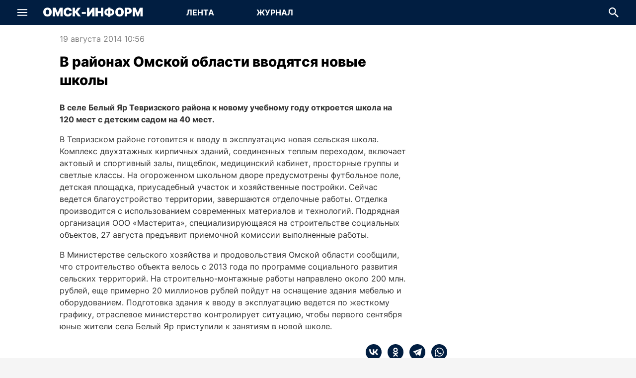

--- FILE ---
content_type: text/html; charset=utf-8
request_url: https://omskinform.ru/news/70313
body_size: 34864
content:
<!DOCTYPE html><html lang="ru" class="h-full min-w-screen-mobile"><head><meta charSet="utf-8"/><meta name="viewport" content="width=device-width, initial-scale=1, maximum-scale=1, user-scalable=no"/><link rel="stylesheet" href="/_next/static/css/6f64f1e00f1ade51.css" data-precedence="next"/><link rel="stylesheet" href="/_next/static/css/431944509084d071.css" data-precedence="next"/><link rel="stylesheet" href="/_next/static/css/a9b88fe45f19aaac.css" data-precedence="next"/><link rel="stylesheet" href="/_next/static/css/2ef9670e796809f2.css" data-precedence="next"/><link rel="stylesheet" href="/_next/static/css/459ae2a4b923a9c1.css" data-precedence="next"/><link rel="stylesheet" href="/_next/static/css/f03f560617dbfcd1.css" data-precedence="next"/><link rel="stylesheet" href="/_next/static/css/4bd2c07ec5039f38.css" data-precedence="next"/><link rel="stylesheet" href="/_next/static/css/19667a51ed44d57a.css" data-precedence="next"/><link rel="preload" as="script" fetchPriority="low" href="/_next/static/chunks/webpack-2e2781fafab89e0c.js"/><script src="/_next/static/chunks/fd9d1056-9da2747f860a6a8f.js" async=""></script><script src="/_next/static/chunks/2117-d714cdfaa96181d0.js" async=""></script><script src="/_next/static/chunks/main-app-42b143dae83479de.js" async=""></script><script src="/_next/static/chunks/4469-c3a55cd01485f7ff.js" async=""></script><script src="/_next/static/chunks/8818-c1fbb4ba697fc275.js" async=""></script><script src="/_next/static/chunks/1003-f9c52fcc09335eea.js" async=""></script><script src="/_next/static/chunks/498-7be751d62d318ada.js" async=""></script><script src="/_next/static/chunks/7261-7163e146da39ef1f.js" async=""></script><script src="/_next/static/chunks/8129-d7672d2c2030976a.js" async=""></script><script src="/_next/static/chunks/8633-ee98ad805c194c0a.js" async=""></script><script src="/_next/static/chunks/8662-1e89d07aef87d014.js" async=""></script><script src="/_next/static/chunks/864-829f54e4918576ae.js" async=""></script><script src="/_next/static/chunks/5291-4ab2fd4af9d6aa90.js" async=""></script><script src="/_next/static/chunks/app/(pages)/(main)/news/%5Bid%5D/page-8f84dcb7f21777e9.js" async=""></script><script src="/_next/static/chunks/5401-3dcb1f0f37f36850.js" async=""></script><script src="/_next/static/chunks/app/(pages)/(main)/layout-9d5c6e06470c5cdc.js" async=""></script><script src="/_next/static/chunks/app/(pages)/layout-c2c17015dacda545.js" async=""></script><script src="/_next/static/chunks/app/layout-261d1d10d8744056.js" async=""></script><title>В районах Омской области вводятся новые школы | Омск-информ</title><meta name="description" content="В селе Белый Яр Тевризского района к новому учебному году откроется школа на 120 мест с детским садом на 40 мест."/><meta name="application-name" content="Новости Омска и Омской области"/><meta name="robots" content="index, follow, max-image-preview:large"/><link rel="canonical" href="https://omskinform.ru/news/70313"/><meta property="og:title" content="В районах Омской области вводятся новые школы"/><meta property="og:description" content="В селе Белый Яр Тевризского района к новому учебному году откроется школа на 120 мест с детским садом на 40 мест."/><meta property="og:url" content="https://omskinform.ru/news/70313"/><meta property="og:site_name" content="Новости Омска и Омской области"/><meta property="og:locale" content="ru"/><meta property="og:type" content="article"/><meta property="article:published_time" content="2014-08-19T04:56:00.000Z"/><meta property="article:expiration_time" content="2098-12-31T18:00:00.000Z"/><meta name="twitter:card" content="summary"/><meta name="twitter:title" content="В районах Омской области вводятся новые школы"/><meta name="twitter:description" content="В селе Белый Яр Тевризского района к новому учебному году откроется школа на 120 мест с детским садом на 40 мест."/><link rel="icon" href="/favicon.ico" type="image/x-icon" sizes="120x120"/><script src="/_next/static/chunks/polyfills-42372ed130431b0a.js" noModule=""></script></head><body itemScope="" itemType="https://schema.org/WebPage" class="min-w-screen-mobile w-full h-full min-h-full flex flex-col justify-stretch items-center font-inter font-normal text-primary bg-paper overflow-auto antialiased subpixel-antialiased"><script>(function(m,e,t,r,i,k,a){m[i]=m[i]||function(){(m[i].a=m[i].a||[]).push(arguments)};
m[i].l=1*new Date();
for (var j = 0; j < document.scripts.length; j++) {if (document.scripts[j].src === r) { return; }}
k=e.createElement(t),a=e.getElementsByTagName(t)[0],k.async=1,k.src=r,a.parentNode.insertBefore(k,a)})
(window, document, "script", "https://mc.yandex.ru/metrika/tag.js", "ym");
ym(94419547, "init", {
    clickmap:true,
    trackLinks:true,
    accurateTrackBounce:true,
    webvisor:true
});</script><noscript><div><img src="https://mc.yandex.ru/watch/94419547" style="position:absolute;left:-9999px" alt="" loading="lazy"/></div></noscript><div><!--LiveInternet counter--><script>
new Image().src = "https://counter.yadro.ru/hit;omskinform?r"+
escape(document.referrer)+((typeof(screen)=="undefined")?"":
";s"+screen.width+"*"+screen.height+"*"+(screen.colorDepth?
screen.colorDepth:screen.pixelDepth))+";u"+escape(document.URL)+
";h"+escape(document.title.substring(0,150))+
";"+Math.random();</script><!--/LiveInternet-->

<script type="text/javascript">!function(){var t=document.createElement("script");t.type="text/javascript",t.async=!0,t.src='https://vk.com/js/api/openapi.js?169',t.onload=function(){VK.Retargeting.Init("VK-RTRG-1830706-IIDL"),VK.Retargeting.Hit()},document.head.appendChild(t)}();</script><noscript><img src="https://vk.com/rtrg?p=VK-RTRG-1830706-IIDL" style="position:fixed; left:-999px;" alt=""/></noscript>

<!-- Yandex.RTB -->
<script>window.yaContextCb=window.yaContextCb||[]</script>
<script src="https://yandex.ru/ads/system/context.js" async></script>
</div><div class="w-full pointer-events-none touch-none fixed bottom-6 flex justify-center z-[5000]"><div class="w-full min-w-screen-mobile max-w-screen-desktop pointer-events-none touch-none px-6 flex justify-end"><button type="button" title="Наверх страницы" aria-label="Наверх страницы" class="pointer-events-auto touch-auto transition-all rounded-circle bg-white-base hover:bg-gray-x090 text-accent overflow-hidden flex items-center justify-center w-0 h-0 invisible" style="box-shadow:none"><svg xmlns="http://www.w3.org/2000/svg" fill="none" viewBox="0 0 24 24" class="text-md"><path fill="currentColor" d="M12.998.414a1.41 1.41 0 0 0-1.996 0L2.017 9.398a1.412 1.412 0 0 0 1.997 1.997L12 3.408l7.986 7.987a1.412 1.412 0 0 0 1.997-1.997zM13.412 24V1.412h-2.824v22.589z"></path></svg></button></div></div><header class="transition-all min-w-screen-mobile w-full bg-accent text-white-base flex-grow-0 flex-shrink-0 z-[200] flex items-center justify-center fixed top-0" style="height:50px"><div class="max-w-screen-desktop w-full h-full flex flex-row flex-no-wrap items-center justify-stretch relative tablet:max-desktop:mx-5 desktop:px-5"><div class="flex-shrink-0 flex-grow-0 h-full" style="width:50px"><div class="w-full h-full flex items-center justify-center"><div role="button" tabindex="0" title="Показать меню" aria-label="Показать меню" class="transition-all cursor-pointer rounded-circle flex items-center justify-center relative" style="width:50px;height:50px"><svg xmlns="http://www.w3.org/2000/svg" fill="none" viewBox="0 0 24 24" class="text-xl"><g fill="currentColor" stroke-width="1.2"><path d="M0 3.75h24v2.605H0zM0 10.697h24v2.605H0zM0 17.644h24v2.605H0z"></path></g></svg></div></div></div><div class="flex-grow flex items-center justify-center tablet:flex-grow-0 mx-4"><a arai-label="Перейти на главную" class="text-3xl font-black uppercase whitespace-nowrap" href="/">Омск-Информ</a></div><div class="relative bg-transparent flex-grow-0 flex flex-row font-bold text-md max-tablet:hidden ml-[24px]"><a aria-label="Перейти на страницу Лента" class="transition-all uppercase flex items-center justify-center z-[10] relative block overflow-hidden bg-transparent hover:bg-emphasize" style="width:150px;height:50px" href="/">Лента</a><a aria-label="Перейти на страницу Журнал" class="transition-all uppercase flex items-center justify-center z-[10] relative block overflow-hidden bg-transparent hover:bg-emphasize" style="width:150px;height:50px" href="/journal">Журнал</a></div><div class="tablet:flex-grow"></div><div class="flex-shrink-0 flex-grow-0 h-full" style="min-width:50px"><div class="absolute transition-all duration-300 h-full bg-accent top-0 flex items-center justify-stretch z-[100] opacity-0 pointer-events-none" style="width:0;right:50px"><div class="flex flex-col relative min-w-0 p-0 m-0 align-top flex-grow text-primary bg-white-base h-[34px] text-sm"><div class="cursor-text flex items-center relative box-border w-full h-full px-4"><input type="text" aria-invalid="false" placeholder="Поиск по всем новостям" class="text-current border-0 box-content bg-transparent m-0 block min-w-0 focus:outline-none w-full placeholder-gray-x320 mr-6 TextField_autofillCancel__UCbmx" value=""/><svg xmlns="http://www.w3.org/2000/svg" fill="none" viewBox="0 0 24 24" role="button" tabindex="0" aria-hidden="true" class="text-xl absolute right-0 cursor-auto text-gray-x280" style="top:50%;transform:translate(-50%, -50%)"><path fill="currentColor" d="M17.04 15.094h-1.06l-.376-.37a9 9 0 0 0 2.107-5.805c0-4.926-3.906-8.92-8.724-8.92C4.168 0 .263 3.994.263 8.92s3.905 8.92 8.724 8.92c2.16 0 4.147-.81 5.677-2.155l.363.384v1.084L21.737 24l2-2.045zm-8.053 0c-3.342 0-6.04-2.758-6.04-6.175s2.698-6.175 6.04-6.175 6.04 2.758 6.04 6.175-2.698 6.175-6.04 6.175"></path></svg></div></div></div><div class="w-full h-full flex items-center justify-center"><div role="button" tabindex="0" title="Скрыть поле для ввода поисковой строки" aria-label="Скрыть поле для ввода поисковой строки" class="transition-all flex items-center justify-center relative overflow-hidden"><div class="flex items-center justify-center" style="width:50px;height:50px"><svg xmlns="http://www.w3.org/2000/svg" fill="none" viewBox="0 0 24 24" class="text-xl"><path fill="currentColor" d="M17.04 15.094h-1.06l-.376-.37a9 9 0 0 0 2.107-5.805c0-4.926-3.906-8.92-8.724-8.92C4.168 0 .263 3.994.263 8.92s3.905 8.92 8.724 8.92c2.16 0 4.147-.81 5.677-2.155l.363.384v1.084L21.737 24l2-2.045zm-8.053 0c-3.342 0-6.04-2.758-6.04-6.175s2.698-6.175 6.04-6.175 6.04 2.758 6.04 6.175-2.698 6.175-6.04 6.175"></path></svg></div><div class="transaition-all duration-300 w-0">Поиск</div></div></div></div></div></header><div style="margin-top:50px"></div><div class="Toastify"></div><main class="min-w-screen-mobile w-full bg-white-base flex flex-col items-stretch justify-start max-w-screen-desktop flex-grow"><!--$--><!--$--><div class="tablet:hidden flex-grow flex-shrink-0 flex flex-col items-stretch justify-start"><article itemScope="" itemType="https://schema.org/NewsArticle"><script type="application/ld+json">{"@context":"https://schema.org","@type":"NewsArticle","headline":"В районах Омской области вводятся новые школы","description":"В селе Белый Яр Тевризского района к новому учебному году откроется школа на 120 мест с детским садом на 40 мест.","articleBody":{"@type":"Text","@id":"#article-body-70313"},"mainEntityOfPage":{"@type":"WebPage","@id":"https://omskinform.ru/news/70313"},"dateCreated":"2014-08-19T10:56:00.000+06:00","datePublished":"2014-08-19T10:56:00.000+06:00","dateModified":"2026-01-20T07:18:24.363+06:00","inLanguage":"ru-RU","publisher":{"@type":"Organization","name":"РИА «Омск-информ»","url":"https://omskinform.ru"},"author":[],"thumbnail":[],"image":[]}</script><meta itemProp="inLanguage" content="ru-RU"/><meta itemProp="url" content="https://omskinform.ru/news/70313"/><meta itemProp="description" content="В селе Белый Яр Тевризского района к новому учебному году откроется школа на 120 мест с детским садом на 40 мест."/><meta itemProp="dateCreated" content="2014-08-19T10:56:00.000+06:00"/><meta itemProp="datePublished" content="2014-08-19T10:56:00.000+06:00"/><meta itemProp="dateModified" content="2026-01-20T07:18:24.363+06:00"/><div class="text-xs text-gray-500 flex flex-row items-center whitespace-nowrap mt-3 mb-2 px-5"><time dateTime="2014-08-19T10:56:00.000+06:00" class="whitespace-nowrap">19 августа 2014 10:56</time><div class="flex-grow"></div></div><h1 itemProp="headline" class="font-extrabold text-xl mb-2 px-5 leading-extra">В районах Омской области вводятся новые школы</h1><time dateTime="2014-08-19T10:56:00.000+06:00" class="whitespace-nowrap hidden">Опубликовано: 2014-08-19T10:56:00.000+06:00</time><div id="article-body-70313" itemProp="articleBody" class="HtmlSanitized_content__B28hd mb-3 px-5 text-secondary text-md leading-normal"><p>
	<strong>В селе Белый Яр Тевризского района к новому учебному году откроется школа на 120 мест с детским садом на 40 мест.</strong></p>
<p>
	В Тевризском районе готовится к вводу в эксплуатацию новая сельская школа. Комплекс двухэтажных кирпичных зданий, соединенных теплым переходом, включает актовый и спортивный залы, пищеблок, медицинский кабинет, просторные группы и светлые классы. На огороженном школьном дворе предусмотрены футбольное поле, детская площадка, приусадебный участок и хозяйственные постройки. Сейчас ведется благоустройство территории, завершаются отделочные работы. Отделка производится с использованием современных материалов и технологий. Подрядная организация ООО «Мастерита», специализирующаяся на строительстве социальных объектов, 27 августа предъявит приемочной комиссии выполненные работы.</p>
<p>
	В Министерстве сельского хозяйства и продовольствия Омской области сообщили, что строительство объекта велось с 2013 года по программе социального развития сельских территорий. На строительно-монтажные работы направлено около 200 млн. рублей, еще примерно 20 миллионов рублей пойдут на оснащение здания мебелью и оборудованием. Подготовка здания к вводу в эксплуатацию ведется по жесткому графику, отраслевое министерство контролирует ситуацию, чтобы первого сентября юные жители села Белый Яр приступили к занятиям в новой школе.</p>
</div><div class="flex flex-row items-start justify-between px-5 mb-5"><div class="flex flex-col items-start text-sm leading-normal flex-grow"><div class="mt-2 flex flex-row gap-2 flex-wrap"></div></div><div class="flex flex-row flex-no-wrap"><button aria-label="vk" class="react-share__ShareButton" style="background-color:transparent;border:none;padding:0;font:inherit;color:inherit;cursor:pointer"><div class="rounded-circle bg-accent flex items-center justify-center" style="width:32px;height:32px"><svg xmlns="http://www.w3.org/2000/svg" fill="none" viewBox="0 0 24 24" class="text-lg text-white-base"><path fill="currentColor" d="M13.071 19.556C4.821 19.556.214 13.836 0 4.445h4.071c.108 6.908 3.215 9.822 5.572 10.47V4.445H13.5v5.936c2.357-.215 4.821-3.022 5.679-5.936h3.857c-.643 3.67-3.322 6.368-5.25 7.555 1.928.864 5.035 3.239 6.214 7.556h-4.286c-.964-2.914-3.214-5.073-6.214-5.397v5.397z"></path></svg></div></button><button aria-label="ok" class="react-share__ShareButton" style="background-color:transparent;border:none;padding:0;font:inherit;color:inherit;cursor:pointer"><div class="rounded-circle bg-accent flex items-center justify-center ml-3" style="width:32px;height:32px"><svg xmlns="http://www.w3.org/2000/svg" fill="none" viewBox="0 0 24 24" class="text-lg text-white-base"><path fill="currentColor" d="M12 12.149a6.075 6.075 0 1 0 0-12.15 6.075 6.075 0 0 0 0 12.15m0-9.062a2.988 2.988 0 1 1 0 5.977 2.988 2.988 0 0 1 0-5.977m7.002 9.803c-.343-.689-1.293-1.262-2.555-.267C14.74 13.967 12 13.967 12 13.967s-2.74 0-4.447-1.344c-1.262-.995-2.212-.422-2.555.267-.598 1.201.077 1.781 1.602 2.76 1.301.836 3.09 1.148 4.246 1.265l-.965.964-3.579 3.58a1.393 1.393 0 0 0 0 1.97l.164.163a1.393 1.393 0 0 0 1.97 0l3.58-3.579 3.579 3.58a1.39 1.39 0 0 0 1.97 0l.163-.164a1.393 1.393 0 0 0 0-1.97l-3.579-3.58-.968-.967c1.157-.119 2.926-.433 4.218-1.262 1.525-.978 2.2-1.559 1.603-2.76"></path></svg></div></button><button aria-label="telegram" class="react-share__ShareButton" style="background-color:transparent;border:none;padding:0;font:inherit;color:inherit;cursor:pointer"><div class="rounded-circle bg-accent flex items-center justify-center ml-3" style="width:32px;height:32px"><svg xmlns="http://www.w3.org/2000/svg" fill="none" viewBox="0 0 24 24" class="text-lg text-white-base"><path fill="currentColor" fill-rule="evenodd" d="m19.842 21.846 4.146-19.469a.558.558 0 0 0-.748-.632L.353 10.47c-.464.179-.47.894-.021 1.098l5.862 2.408 2.184 6.883a.56.56 0 0 0 .892.24l3.353-3.122 6.375 4.231a.56.56 0 0 0 .844-.363zM9.456 15.278l-.37 3.537-1.773-5.444 12.48-8.197z" clip-rule="evenodd"></path></svg></div></button><button aria-label="whatsapp" class="react-share__ShareButton" style="background-color:transparent;border:none;padding:0;font:inherit;color:inherit;cursor:pointer"><div class="rounded-circle bg-accent flex items-center justify-center ml-3" style="width:32px;height:32px"><svg xmlns="http://www.w3.org/2000/svg" viewBox="0 0 24 24" class="text-lg text-white-base"><path fill="currentColor" d="M20.462 3.492A11.82 11.82 0 0 0 12.052 0C5.498 0 .162 5.338.162 11.896a11.87 11.87 0 0 0 1.586 5.942L.06 24l6.303-1.655a11.84 11.84 0 0 0 5.684 1.447h.006c6.554 0 11.885-5.333 11.885-11.888a11.8 11.8 0 0 0-3.477-8.411zm-8.408 18.295h-.006a9.9 9.9 0 0 1-5.033-1.38l-.359-.217-3.74.984.996-3.645-.235-.373a9.83 9.83 0 0 1-1.506-5.26c0-5.452 4.432-9.878 9.885-9.878 2.643 0 5.12 1.03 6.982 2.893a9.8 9.8 0 0 1 2.896 6.993c0 5.449-4.433 9.883-9.88 9.883"></path><path fill="currentColor" d="M17.47 14.382c-.3-.15-1.758-.862-2.031-.967-.272-.098-.469-.148-.665.153-.2.294-.77.963-.946 1.162-.17.199-.348.222-.643.075-.295-.15-1.25-.461-2.388-1.478-.883-.79-1.477-1.762-1.651-2.055-.174-.296-.02-.459.131-.608.134-.133.295-.348.445-.517.15-.177.199-.299.3-.5.097-.194.048-.369-.025-.517-.076-.147-.669-1.613-.92-2.206-.236-.577-.48-.503-.664-.512-.176-.01-.375-.01-.568-.01-.201 0-.524.074-.795.374-.275.296-1.042 1.015-1.042 2.479 0 1.462 1.068 2.873 1.217 3.071.148.197 2.095 3.198 5.073 4.484.711.313 1.261.491 1.696.628.71.228 1.355.192 1.869.117.572-.088 1.756-.716 2.005-1.414.246-.694.246-1.288.172-1.412-.074-.125-.27-.198-.57-.347"></path></svg></div></button></div></div></article></div><div class="max-w-screen-desktop max-tablet:hidden flex-grow flex-shrink-0 flex flex-row items-stretch justify-start px-5 tablet:px-10 mt-4"><div class="flex-grow flex flex-col items-stretch justify-start max-w-full laptop:max-w-auto laptop:mr-5"><article itemScope="" itemType="https://schema.org/NewsArticle" class="flex flex-col items-stretch"><script type="application/ld+json">{"@context":"https://schema.org","@type":"NewsArticle","headline":"В районах Омской области вводятся новые школы","description":"В селе Белый Яр Тевризского района к новому учебному году откроется школа на 120 мест с детским садом на 40 мест.","articleBody":{"@type":"Text","@id":"#article-body-70313"},"mainEntityOfPage":{"@type":"WebPage","@id":"https://omskinform.ru/news/70313"},"dateCreated":"2014-08-19T10:56:00.000+06:00","datePublished":"2014-08-19T10:56:00.000+06:00","dateModified":"2026-01-20T07:18:24.364+06:00","inLanguage":"ru-RU","publisher":{"@type":"Organization","name":"РИА «Омск-информ»","url":"https://omskinform.ru"},"author":[],"thumbnail":[],"image":[]}</script><meta itemProp="inLanguage" content="ru-RU"/><meta itemProp="url" content="https://omskinform.ru/news/70313"/><meta itemProp="description" content="В селе Белый Яр Тевризского района к новому учебному году откроется школа на 120 мест с детским садом на 40 мест."/><meta itemProp="dateCreated" content="2014-08-19T10:56:00.000+06:00"/><meta itemProp="datePublished" content="2014-08-19T10:56:00.000+06:00"/><meta itemProp="dateModified" content="2026-01-20T07:18:24.364+06:00"/><div class="max-w-[700px] w-full self-center"><div class="text-gray-500 flex flex-row whitespace-nowrap mb-4"><time dateTime="2014-08-19T10:56:00.000+06:00" class="whitespace-nowrap">19 августа 2014 10:56</time><div class="flex-grow"></div></div><h1 itemProp="headline" class="font-extrabold text-[28px] mb-6 leading-extra">В районах Омской области вводятся новые школы</h1><time dateTime="2014-08-19T10:56:00.000+06:00" class="whitespace-nowrap hidden">Опубликовано: 2014-08-19T10:56:00.000+06:00</time><div id="ca2e523c-c6c4-465b-9a12-22ab56ab7452" itemProp="articleBody" class="HtmlSanitized_content__B28hd mb-3 text-secondary leading-normal"><p>
	<strong>В селе Белый Яр Тевризского района к новому учебному году откроется школа на 120 мест с детским садом на 40 мест.</strong></p>
<p>
	В Тевризском районе готовится к вводу в эксплуатацию новая сельская школа. Комплекс двухэтажных кирпичных зданий, соединенных теплым переходом, включает актовый и спортивный залы, пищеблок, медицинский кабинет, просторные группы и светлые классы. На огороженном школьном дворе предусмотрены футбольное поле, детская площадка, приусадебный участок и хозяйственные постройки. Сейчас ведется благоустройство территории, завершаются отделочные работы. Отделка производится с использованием современных материалов и технологий. Подрядная организация ООО «Мастерита», специализирующаяся на строительстве социальных объектов, 27 августа предъявит приемочной комиссии выполненные работы.</p>
<p>
	В Министерстве сельского хозяйства и продовольствия Омской области сообщили, что строительство объекта велось с 2013 года по программе социального развития сельских территорий. На строительно-монтажные работы направлено около 200 млн. рублей, еще примерно 20 миллионов рублей пойдут на оснащение здания мебелью и оборудованием. Подготовка здания к вводу в эксплуатацию ведется по жесткому графику, отраслевое министерство контролирует ситуацию, чтобы первого сентября юные жители села Белый Яр приступили к занятиям в новой школе.</p>
</div></div><div class="flex-grow flex flex-col items-stretch"><div class="flex-grow flex flex-row items-center mt-2 mb-5 relative min-h-[40px] gap-4"><div class="flex flex-row gap-2 flex-wrap"></div><div class="flex-grow"></div><div class="flex flex-row flex-no-wrap"><button aria-label="vk" class="react-share__ShareButton" style="background-color:transparent;border:none;padding:0;font:inherit;color:inherit;cursor:pointer"><div class="rounded-circle bg-accent flex items-center justify-center" style="width:32px;height:32px"><svg xmlns="http://www.w3.org/2000/svg" fill="none" viewBox="0 0 24 24" class="text-lg text-white-base"><path fill="currentColor" d="M13.071 19.556C4.821 19.556.214 13.836 0 4.445h4.071c.108 6.908 3.215 9.822 5.572 10.47V4.445H13.5v5.936c2.357-.215 4.821-3.022 5.679-5.936h3.857c-.643 3.67-3.322 6.368-5.25 7.555 1.928.864 5.035 3.239 6.214 7.556h-4.286c-.964-2.914-3.214-5.073-6.214-5.397v5.397z"></path></svg></div></button><button aria-label="ok" class="react-share__ShareButton" style="background-color:transparent;border:none;padding:0;font:inherit;color:inherit;cursor:pointer"><div class="rounded-circle bg-accent flex items-center justify-center ml-3" style="width:32px;height:32px"><svg xmlns="http://www.w3.org/2000/svg" fill="none" viewBox="0 0 24 24" class="text-lg text-white-base"><path fill="currentColor" d="M12 12.149a6.075 6.075 0 1 0 0-12.15 6.075 6.075 0 0 0 0 12.15m0-9.062a2.988 2.988 0 1 1 0 5.977 2.988 2.988 0 0 1 0-5.977m7.002 9.803c-.343-.689-1.293-1.262-2.555-.267C14.74 13.967 12 13.967 12 13.967s-2.74 0-4.447-1.344c-1.262-.995-2.212-.422-2.555.267-.598 1.201.077 1.781 1.602 2.76 1.301.836 3.09 1.148 4.246 1.265l-.965.964-3.579 3.58a1.393 1.393 0 0 0 0 1.97l.164.163a1.393 1.393 0 0 0 1.97 0l3.58-3.579 3.579 3.58a1.39 1.39 0 0 0 1.97 0l.163-.164a1.393 1.393 0 0 0 0-1.97l-3.579-3.58-.968-.967c1.157-.119 2.926-.433 4.218-1.262 1.525-.978 2.2-1.559 1.603-2.76"></path></svg></div></button><button aria-label="telegram" class="react-share__ShareButton" style="background-color:transparent;border:none;padding:0;font:inherit;color:inherit;cursor:pointer"><div class="rounded-circle bg-accent flex items-center justify-center ml-3" style="width:32px;height:32px"><svg xmlns="http://www.w3.org/2000/svg" fill="none" viewBox="0 0 24 24" class="text-lg text-white-base"><path fill="currentColor" fill-rule="evenodd" d="m19.842 21.846 4.146-19.469a.558.558 0 0 0-.748-.632L.353 10.47c-.464.179-.47.894-.021 1.098l5.862 2.408 2.184 6.883a.56.56 0 0 0 .892.24l3.353-3.122 6.375 4.231a.56.56 0 0 0 .844-.363zM9.456 15.278l-.37 3.537-1.773-5.444 12.48-8.197z" clip-rule="evenodd"></path></svg></div></button><button aria-label="whatsapp" class="react-share__ShareButton" style="background-color:transparent;border:none;padding:0;font:inherit;color:inherit;cursor:pointer"><div class="rounded-circle bg-accent flex items-center justify-center ml-3" style="width:32px;height:32px"><svg xmlns="http://www.w3.org/2000/svg" viewBox="0 0 24 24" class="text-lg text-white-base"><path fill="currentColor" d="M20.462 3.492A11.82 11.82 0 0 0 12.052 0C5.498 0 .162 5.338.162 11.896a11.87 11.87 0 0 0 1.586 5.942L.06 24l6.303-1.655a11.84 11.84 0 0 0 5.684 1.447h.006c6.554 0 11.885-5.333 11.885-11.888a11.8 11.8 0 0 0-3.477-8.411zm-8.408 18.295h-.006a9.9 9.9 0 0 1-5.033-1.38l-.359-.217-3.74.984.996-3.645-.235-.373a9.83 9.83 0 0 1-1.506-5.26c0-5.452 4.432-9.878 9.885-9.878 2.643 0 5.12 1.03 6.982 2.893a9.8 9.8 0 0 1 2.896 6.993c0 5.449-4.433 9.883-9.88 9.883"></path><path fill="currentColor" d="M17.47 14.382c-.3-.15-1.758-.862-2.031-.967-.272-.098-.469-.148-.665.153-.2.294-.77.963-.946 1.162-.17.199-.348.222-.643.075-.295-.15-1.25-.461-2.388-1.478-.883-.79-1.477-1.762-1.651-2.055-.174-.296-.02-.459.131-.608.134-.133.295-.348.445-.517.15-.177.199-.299.3-.5.097-.194.048-.369-.025-.517-.076-.147-.669-1.613-.92-2.206-.236-.577-.48-.503-.664-.512-.176-.01-.375-.01-.568-.01-.201 0-.524.074-.795.374-.275.296-1.042 1.015-1.042 2.479 0 1.462 1.068 2.873 1.217 3.071.148.197 2.095 3.198 5.073 4.484.711.313 1.261.491 1.696.628.71.228 1.355.192 1.869.117.572-.088 1.756-.716 2.005-1.414.246-.694.246-1.288.172-1.412-.074-.125-.27-.198-.57-.347"></path></svg></div></button></div></div><div class="flex-grow flex flex-col items-stretch"><div class="transition-all overflow-hidden flex-shrink flex flex-col items-center h-0"><div class="w-full max-w-[700px]"><div class="w-full flex flex-row items-center justify-start"><button type="button" title="Показать сначала новые комментарии" aria-label="Показать сначала новые комментарии" class="flex items-center justify-start whitespace-nowrap relative overflow-hidden flex-shrink-0 hover:text-accent hover:font-bold w-[170px] text-gray-500">Сначала новые</button><button type="button" title="Показать сначала старые комментарии" aria-label="Показать сначала старые комментарии" class="flex items-center justify-start whitespace-nowrap relative overflow-hidden flex-shrink-0 hover:text-accent hover:font-bold w-[170px] text-accent font-bold">Сначала старые</button><button type="button" title="Показать сначала интересные комментарии" aria-label="Показать сначала интересные комментарии" class="flex items-center justify-start whitespace-nowrap relative overflow-hidden flex-shrink-0 hover:text-accent hover:font-bold w-[170px] text-gray-500">Сначала интересные</button></div><hr class="h-px border-0 bg-gray-200 mt-2 mb-4"/></div></div></div></div></article></div><div class="flex-grow-0 flex-shrink-0 flex flex-col items-stretch justify-start ml-5 max-laptop:hidden" style="width:300px;min-width:300px;max-width:300px"></div></div><!--/$--><!--/$--></main><footer class="w-full bg-accent text-white-base flex flex-col items-stretch justify-start px-5 py-6 laptop:px-0 laptop:items-center"><div class="flex flex-col items-stretch mb-4 laptop:hidden"><div class="text-3xl font-extrabold uppercase mb-4"><a arai-label="Перейти на главную" class="text-3xl font-black uppercase whitespace-nowrap" href="/">Омск-Информ</a></div><div><button type="button" title="Скрыть юридическую информацию" aria-label="Скрыть юридическую информацию" class="flex flex-row items-center justify-start py-2 relative overflow-hidden"><span class="uppercase text-xs font-bold">Юридическая информация</span><svg xmlns="http://www.w3.org/2000/svg" fill="none" viewBox="0 0 24 24" class="text-xxxs ml-2" style="margin-bottom:2px"><path fill="currentColor" d="M0 1.017 12.117 8.52v4.456h-.39L0 5.082zm24 0v4.065l-11.726 7.895h-.39V8.521zM0 11.023l12.117 7.504v4.456h-.39L0 15.088zm24 0v4.065l-11.726 7.895h-.39v-4.456z"></path></svg></button></div><div class="LegalInfo_legalInfo__sDF2J transition-all overflow-hidden text-xs text-white-700 markdown h-0 invisible"><p>Региональное информационное агентство «Омск-информ» - информационный Интернет-портал. Омск и Омская область в режиме online - ежедневно актуальные новости региона. Экономика и политика, бизнес и финансы, спорт и культура, происшествия, дайджест событий за неделю.</p>
<p>Все права на материалы, созданные журналистами, фотографами и дизайнерами РИА «Омск-информ», размещенные на сайте: omskinform.ru, охраняются в соответствии с законодательством РФ и не подлежат использованию в какой-либо форме, в том числе воспроизведению, распространению, переработке иначе как со ссылкой на сайт omskinform.ru. При перепечатке, копировании информации ссылка на сайт omskinform.ru обязательна.</p>
<p>Региональное информационное агентство «Омск-информ» зарегистрировано Федеральной службой по надзору в сфере связи, информационных технологий и массовых коммуникаций (Роскомнадзор). Регистрационный номер: ИА № ФС77-76034 от 24.06.2019 г. Главный редактор: Шпак Николай Геннадьевич.</p>
<p>Сетевое издание «Омск-информ» зарегистрировано Федеральной службой по надзору в сфере связи, информационных технологий и массовых коммуникаций (Роскомнадзор). Регистрационный номер: ЭЛ № ФС 77-82140 от 02.11.2021 г. Главный редактор: Шпак Николай Геннадьевич.</p>
<p>Материалы, публикуемые на сайте сетевого издания «Омск-информ», предоставлены региональным информационным агентством «Омск-информ».</p>
<p>Учредитель: Общество с ограниченной ответственностью «Омские СМИ»</p>
<p>Адрес редакции: 644024, г. Омск, ул. Маршала Жукова, д. 25, оф. 400.</p>
<p>На сайте предусмотрена обработка метаданных пользователей (файлов cookie, данных об IP-адресе). Используя omskinform.ru вы соглашаетесь с <a href="https://omskinform.ru/policy">политикой конфиденциальности</a> сайта.</p>
<p>Материалы сайта могут содержать информацию, не подлежащую просмотру лицам младше 18 лет. Сайт не несет ответственности за содержание рекламных материалов.</p>
<p>Контакты:<br/>
Редакция: <a href="mailto:omskinform1@mail.ru">omskinform1@mail.ru</a><br/>
Тел.: <a href="tel:+73812378540">37-85-40</a><br/>
Реклама: <a href="mailto:reklama@omskinform.ru">reklama@omskinform.ru</a><br/>
Тел.: <a href="tel:+73812378012">37-80-12</a>, <a href="tel:+73812378160">37-81-60</a><br/></p>
<p><strong>18+</strong></p></div><div class="flex flex-row justify-between overflow-hidden mt-4" style="min-height:34px"><div class="flex flex-row"><a title="РИА «Омск-информ» - ВКонтакте" target="_blank" rel="noopener" class="rounded-circle bg-white-100 flex items-center justify-center mr-4" style="width:34px;height:34px" href="https://vk.com/omskinformgroup"><svg xmlns="http://www.w3.org/2000/svg" fill="none" viewBox="0 0 24 24" class="text-lg text-white-700"><path fill="currentColor" d="M13.071 19.556C4.821 19.556.214 13.836 0 4.445h4.071c.108 6.908 3.215 9.822 5.572 10.47V4.445H13.5v5.936c2.357-.215 4.821-3.022 5.679-5.936h3.857c-.643 3.67-3.322 6.368-5.25 7.555 1.928.864 5.035 3.239 6.214 7.556h-4.286c-.964-2.914-3.214-5.073-6.214-5.397v5.397z"></path></svg></a><a title="РИА «Омск-информ» - Одноклассники" target="_blank" rel="noopener" class="rounded-circle bg-white-100 flex items-center justify-center mr-4" style="width:34px;height:34px" href="https://ok.ru/group/52083744571533"><svg xmlns="http://www.w3.org/2000/svg" fill="none" viewBox="0 0 24 24" class="text-lg text-white-700"><path fill="currentColor" d="M12 12.149a6.075 6.075 0 1 0 0-12.15 6.075 6.075 0 0 0 0 12.15m0-9.062a2.988 2.988 0 1 1 0 5.977 2.988 2.988 0 0 1 0-5.977m7.002 9.803c-.343-.689-1.293-1.262-2.555-.267C14.74 13.967 12 13.967 12 13.967s-2.74 0-4.447-1.344c-1.262-.995-2.212-.422-2.555.267-.598 1.201.077 1.781 1.602 2.76 1.301.836 3.09 1.148 4.246 1.265l-.965.964-3.579 3.58a1.393 1.393 0 0 0 0 1.97l.164.163a1.393 1.393 0 0 0 1.97 0l3.58-3.579 3.579 3.58a1.39 1.39 0 0 0 1.97 0l.163-.164a1.393 1.393 0 0 0 0-1.97l-3.579-3.58-.968-.967c1.157-.119 2.926-.433 4.218-1.262 1.525-.978 2.2-1.559 1.603-2.76"></path></svg></a><a title="РИА «Омск-информ» - Телеграм" target="_blank" rel="noopener" class="rounded-circle bg-white-100 flex items-center justify-center mr-4" style="width:34px;height:34px" href="https://t.me/omskinform_news"><svg xmlns="http://www.w3.org/2000/svg" fill="none" viewBox="0 0 24 24" class="text-lg text-white-700"><path fill="currentColor" fill-rule="evenodd" d="m19.842 21.846 4.146-19.469a.558.558 0 0 0-.748-.632L.353 10.47c-.464.179-.47.894-.021 1.098l5.862 2.408 2.184 6.883a.56.56 0 0 0 .892.24l3.353-3.122 6.375 4.231a.56.56 0 0 0 .844-.363zM9.456 15.278l-.37 3.537-1.773-5.444 12.48-8.197z" clip-rule="evenodd"></path></svg></a></div><div><!--LiveInternet logo--><a href="https://www.liveinternet.ru/click;omskinform"
target="_blank" rel="noopener"><img src="https://counter.yadro.ru/logo;omskinform?44.6"
title="LiveInternet"
alt="" style="border:0" width="31" height="31"/></a><!--/LiveInternet--></div></div><hr class="h-px border-0 bg-gray-200 my-3 !bg-white-300"/><a title="ISSArt" target="_blank" rel="noopener" href="https://issart.ru"><svg xmlns="http://www.w3.org/2000/svg" viewBox="0 0 120 30" class="flex-shrink-0 mt-2" style="width:120px;height:30px"><g stroke-width="1.004"><g fill="#fff"><path d="M53.93 0v1.664h-9.981a8.06 8.06 0 0 0-6.339 3.07 7.78 7.78 0 0 0-1.685 4.66v.416c.01.343.042.686.095 1.019h-1.706a9.424 9.424 0 0 1 1.6-6.626c.211-.302.433-.583.675-.864a9 9 0 0 1 1.01-.998A9.752 9.752 0 0 1 43.937.01h9.993z"></path><path d="M53.93 3.328v1.665h-9.993a4.65 4.65 0 0 0-3.57 1.664 4.53 4.53 0 0 0-1.063 2.913c0 .437.063.853.179 1.248h-1.737a6.184 6.184 0 0 1 1.895-5.825 6.34 6.34 0 0 1 4.296-1.665z"></path><path d="M53.93 6.657V8.32h-9.992a1.26 1.26 0 0 0-1.264 1.248c0 .344.137.656.369.885s.547.364.895.364h-2.664a2.9 2.9 0 0 1-.284-1.249c0-1.612 1.316-2.912 2.948-2.912zM24.743 20.43c0 1.613-1.316 2.914-2.948 2.914H11.792v-1.665h10.003a1.26 1.26 0 0 0 1.264-1.248c0-.343-.137-.655-.369-.884a1.26 1.26 0 0 0-.895-.364h2.664c.179.374.284.8.284 1.248"></path><path d="M28.112 20.43a6.19 6.19 0 0 1-2.021 4.578 6.34 6.34 0 0 1-4.296 1.664H11.792v-1.664h10.003a4.65 4.65 0 0 0 3.57-1.664 4.53 4.53 0 0 0 1.063-2.913c0-.437-.064-.853-.18-1.248h1.738q.126.608.126 1.248"></path><path d="M31.482 20.41a9.45 9.45 0 0 1-2.359 6.261c-.315.354-.652.697-1.01.999A9.752 9.752 0 0 1 21.775 30h-9.982v-1.664h9.981a8.06 8.06 0 0 0 6.339-3.069 7.78 7.78 0 0 0 1.684-4.66v-.416a8 8 0 0 0-.094-1.02h1.705c.053.416.074.822.074 1.238M1.685 8.312v21.68H0V9.976a1.68 1.68 0 0 1 1.685-1.665M5.054 8.312v21.68H3.369V9.976a1.68 1.68 0 0 1 1.685-1.665M8.434 8.312v21.68H6.75V9.976c0-.916.747-1.665 1.684-1.665"></path></g><g fill="#dc313c"><path d="M46.643 20.43c0 1.612-1.316 2.913-2.948 2.913h-9.37v-1.665h9.37a1.26 1.26 0 0 0 1.264-1.248c0-.343-.137-.655-.369-.884a1.26 1.26 0 0 0-.895-.364h-.116c-.505 0-.99-.198-1.337-.552l-1.127-1.113h2.58c1.622 0 2.948 1.3 2.948 2.913"></path><path d="M50.013 20.43c0 3.444-2.832 6.242-6.317 6.242h-9.371v-1.664h9.37c2.56 0 4.633-2.05 4.633-4.577 0-1.27-.515-2.413-1.358-3.235a4.64 4.64 0 0 0-3.274-1.342H40.41c-.453 0-.885-.156-1.232-.448l-1.443-1.217h5.95c3.495 0 6.327 2.799 6.327 6.242"></path><path d="M53.382 20.41c0 5.294-4.349 9.59-9.707 9.59h-9.35v-1.664h9.35c4.432 0 8.023-3.548 8.023-7.927a7.86 7.86 0 0 0-2.348-5.607 8.04 8.04 0 0 0-5.675-2.32h-6.876c-.505 0-.99-.197-1.337-.551l-1.127-1.113h9.35c5.35 0 9.698 4.296 9.698 9.59zM31.409 6.657V8.32h-9.371a1.26 1.26 0 0 0-1.264 1.248c0 .344.148.656.369.885.232.228.547.364.895.364h.116c.505 0 .979.197 1.337.551l1.126 1.113h-2.58c-1.631 0-2.947-1.3-2.947-2.913s1.316-2.912 2.948-2.912z"></path><path d="M31.409 3.328v1.665h-9.371c-2.559 0-4.633 2.05-4.633 4.577 0 1.269.516 2.413 1.358 3.235.843.832 2 1.342 3.275 1.342h3.285c.453 0 .884.156 1.232.447l1.442 1.217h-5.949c-3.485 0-6.317-2.798-6.317-6.241s2.832-6.242 6.317-6.242z"></path><path d="M14.035 9.59c0 2.185.895 4.172 2.348 5.608a8.04 8.04 0 0 0 5.676 2.32h6.875c.506 0 .99.197 1.337.55l1.127 1.114h-9.35c-5.36 0-9.708-4.296-9.708-9.59S16.69 0 22.048 0h9.35v1.665h-9.35c-4.422 0-8.013 3.547-8.013 7.926zM3.37 0v6.658a1.68 1.68 0 0 1-1.685 1.664V0zM6.739 0v6.658a1.68 1.68 0 0 1-1.685 1.664V0zM10.118 0v6.658a1.68 1.68 0 0 1-1.684 1.664V0zM59.015 6.94h-1.622V.281h1.622zM60.764 16.405a.66.66 0 0 0-.253-.552q-.252-.202-.884-.406a8 8 0 0 1-1.032-.405c-.874-.427-1.306-1.01-1.306-1.748 0-.364.106-.697.327-.978.22-.28.526-.499.927-.655.4-.156.842-.24 1.336-.24.485 0 .917.084 1.306.26.38.167.685.417.895.729s.316.676.316 1.082h-1.622q0-.403-.252-.635c-.169-.145-.4-.229-.685-.229-.295 0-.516.063-.684.188a.58.58 0 0 0-.253.478c0 .167.095.323.274.468s.505.281.98.427.852.312 1.147.478c.727.416 1.095.989 1.095 1.717q0 .873-.663 1.373-.664.5-1.832.5c-.548 0-1.043-.094-1.485-.292s-.779-.458-1-.79a2.08 2.08 0 0 1-.337-1.166h1.632c0 .354.095.624.284.79.19.167.495.25.906.25.263 0 .484-.052.631-.166s.232-.27.232-.478M60.764 27.64a.66.66 0 0 0-.253-.551q-.252-.203-.884-.406a8.5 8.5 0 0 1-1.032-.406c-.874-.426-1.306-1.009-1.306-1.747 0-.364.106-.697.327-.978s.526-.5.927-.656c.4-.155.842-.239 1.336-.239.485 0 .917.083 1.306.26.38.167.685.416.895.728.21.313.316.677.316 1.082h-1.622c0-.27-.084-.478-.252-.634-.169-.146-.4-.23-.685-.23-.295 0-.516.063-.684.188a.58.58 0 0 0-.253.479c0 .166.095.322.274.468.179.145.505.28.98.426.473.146.852.312 1.147.479.727.416 1.095.988 1.095 1.716q0 .874-.663 1.373-.664.5-1.832.5c-.548 0-1.043-.094-1.485-.292s-.779-.457-1-.79a2.08 2.08 0 0 1-.337-1.165h1.632c0 .353.095.624.284.79.19.167.495.25.906.25.263 0 .484-.052.631-.166s.232-.27.232-.479"></path></g><g fill="#fff"><path d="M65.775 6.94h-1.611l-2.39-4.141v4.14h-1.632V.282h1.621l2.38 4.14V.282h1.621v6.657zM71.039 4.286h-2.622V6.94h-1.621V.282h4.506v1.237h-2.885v1.53h2.622zM77.683 3.745c0 .645-.127 1.227-.369 1.726q-.364.75-1.042 1.155c-.453.27-.958.406-1.538.406a2.95 2.95 0 0 1-1.526-.395 2.74 2.74 0 0 1-1.042-1.114c-.253-.488-.38-1.04-.39-1.664v-.374c0-.656.115-1.228.368-1.727q.364-.75 1.043-1.155t1.547-.406c.569 0 1.085.136 1.527.406.443.27.8.645 1.043 1.144.252.5.379 1.061.379 1.706zm-1.653-.27c0-.667-.116-1.166-.337-1.51-.221-.342-.548-.509-.959-.509q-1.216 0-1.294 1.81v.489c0 .655.104 1.155.326 1.508q.33.53.979.53.616-.002.948-.52c.22-.342.337-.842.337-1.487zM81.032 4.588h-.885V6.94h-1.62V.282h2.652c.8 0 1.421.176 1.875.52.452.353.673.842.673 1.487q0 .687-.284 1.155c-.19.302-.484.551-.895.738l1.41 2.684v.073h-1.737zm-.885-1.238h1.032c.306 0 .537-.083.695-.239s.232-.385.232-.676-.074-.51-.232-.676q-.237-.25-.695-.25h-1.032zM86.843.28l1.506 4.63L89.844.28h2.137v6.658H90.35v-1.55l.157-3.183-1.632 4.733h-1.074L86.17 2.194l.157 3.183v1.55h-1.62V.27h2.136zM96.922 5.7H94.7l-.39 1.249h-1.737L95.048.29h1.527l2.484 6.658h-1.747zM95.09 4.453h1.452l-.726-2.31zM104.283 1.52h-2.022v5.42h-1.622V1.52h-1.99V.281h5.634zM106.701 6.94h-1.622V.281h1.622zM113.534 3.745c0 .645-.126 1.227-.369 1.726q-.364.75-1.042 1.155c-.453.27-.959.406-1.538.406a2.95 2.95 0 0 1-1.526-.395 2.75 2.75 0 0 1-1.042-1.114c-.253-.488-.38-1.04-.39-1.664v-.374c0-.656.116-1.228.368-1.727q.364-.75 1.043-1.155a2.96 2.96 0 0 1 1.547-.406c.569 0 1.085.136 1.528.406.442.27.8.645 1.042 1.144.253.5.379 1.061.379 1.706zm-1.653-.27c0-.667-.117-1.166-.337-1.51-.221-.342-.548-.509-.959-.509q-1.215 0-1.294 1.81v.489c0 .655.105 1.155.326 1.508q.331.53.979.53.616-.002.948-.52c.22-.342.337-.842.337-1.487zM120 6.94h-1.611l-2.39-4.141v4.14h-1.633V.282h1.622l2.38 4.14V.282h1.62v6.657zM67.396 15.344h-2.559v1.591h3.022v1.238h-4.643v-6.658h4.654v1.238h-3.022v1.405h2.559v1.186zM71.03 15.822h-.886v2.35h-1.621v-6.657h2.653c.8 0 1.421.177 1.875.52.452.354.673.843.673 1.488q0 .687-.284 1.155c-.19.301-.484.55-.895.738l1.411 2.684v.073h-1.738zm-.886-1.238h1.032c.306 0 .537-.083.695-.24.158-.155.232-.384.232-.675s-.074-.51-.232-.677q-.237-.25-.695-.25h-1.032zM77.23 16.363l1.338-4.848h1.81l-2.263 6.658h-1.78l-2.252-6.658h1.8zM82.61 18.173h-1.62v-6.658h1.62zM89.181 15.916a2.4 2.4 0 0 1-.379 1.228 2.23 2.23 0 0 1-.979.822c-.421.197-.895.29-1.432.29-.884 0-1.58-.28-2.095-.852s-.769-1.373-.769-2.413v-.333q0-.984.348-1.717c.348-.733.558-.863.99-1.134s.926-.395 1.495-.395c.821 0 1.474.208 1.968.635.496.426.78 1.009.843 1.758H87.55c-.011-.406-.117-.697-.306-.874-.19-.177-.495-.26-.884-.26-.4 0-.706.146-.885.447s-.284.78-.295 1.436v.468c0 .707.095 1.217.274 1.519s.495.457.937.457c.369 0 .663-.083.853-.26s.306-.447.316-.832h1.621zM94.128 15.344h-2.56v1.591h3.023v1.238h-4.643v-6.658h4.654v1.238h-3.023v1.405h2.559v1.186zM65.681 25.642l1.242-2.892h1.759l-2.17 4.265v2.393H64.87v-2.393l-2.169-4.265h1.748zM72.566 27.64a.66.66 0 0 0-.253-.551q-.252-.203-.884-.406a8 8 0 0 1-1.032-.406c-.874-.426-1.306-1.009-1.306-1.747 0-.365.105-.697.327-.978.22-.281.526-.5.926-.656s.842-.239 1.337-.239c.484 0 .916.083 1.306.26.379.167.684.416.895.728.21.313.316.677.316 1.082h-1.622c0-.27-.084-.478-.253-.634-.168-.146-.4-.23-.684-.23-.295 0-.516.063-.684.188a.58.58 0 0 0-.253.479c0 .166.095.322.273.468.18.145.506.28.98.426s.853.312 1.147.479c.727.416 1.096.988 1.096 1.716q0 .874-.664 1.373-.662.5-1.832.5c-.547 0-1.042-.094-1.484-.292-.443-.197-.78-.457-1-.79a2.07 2.07 0 0 1-.337-1.165h1.631c0 .353.095.624.285.79s.495.25.905.25c.264 0 .485-.052.632-.166a.55.55 0 0 0 .232-.479M80.316 23.987h-2.022v5.42h-1.622v-5.42h-1.99V22.75h5.634zM85.18 26.577h-2.559v1.592h3.022v1.238H81v-6.658h4.654v1.238h-3.022v1.404h2.558v1.186zM88.433 22.75l1.506 4.63 1.495-4.63h2.138v6.658h-1.633v-1.55l.159-3.184-1.633 4.734h-1.074l-1.631-4.744.158 3.183v1.55h-1.622V22.74h2.137zM98.077 27.64a.66.66 0 0 0-.251-.551q-.254-.203-.886-.406a9 9 0 0 1-1.032-.406c-.873-.426-1.304-1.009-1.304-1.747 0-.365.104-.697.326-.978s.526-.5.926-.656a3.7 3.7 0 0 1 1.337-.239c.485 0 .917.083 1.306.26.379.167.684.416.895.728s.316.677.316 1.082h-1.622c0-.27-.084-.478-.252-.634-.169-.146-.4-.23-.685-.23-.294 0-.515.063-.684.188a.58.58 0 0 0-.252.479c0 .166.094.322.273.468.179.145.505.28.979.426s.853.312 1.148.479c.727.416 1.095.988 1.095 1.716q0 .874-.664 1.373c-.664.5-1.053.5-1.831.5-.548 0-1.042-.094-1.485-.292-.442-.197-.779-.457-1.001-.79a2.1 2.1 0 0 1-.337-1.165h1.633c0 .353.095.624.284.79.19.167.495.25.906.25.262 0 .484-.052.631-.166a.55.55 0 0 0 .231-.479"></path></g></g></svg></a></div><div class="flex flex-col items-stretch mb-4 max-laptop:hidden max-w-screen-desktop px-9"><div class="flex flex-row justify-between"><div class="text-3xl font-extrabold uppercase"><a arai-label="Перейти на главную" class="text-3xl font-black uppercase whitespace-nowrap" href="/">Омск-Информ</a></div><div class="flex flex-row justify-between overflow-hidden" style="min-height:34px"><div class="flex flex-row"><a title="РИА «Омск-информ» - ВКонтакте" target="_blank" rel="noopener" class="rounded-circle bg-white-100 flex items-center justify-center mr-4" style="width:34px;height:34px" href="https://vk.com/omskinformgroup"><svg xmlns="http://www.w3.org/2000/svg" fill="none" viewBox="0 0 24 24" class="text-lg text-white-700"><path fill="currentColor" d="M13.071 19.556C4.821 19.556.214 13.836 0 4.445h4.071c.108 6.908 3.215 9.822 5.572 10.47V4.445H13.5v5.936c2.357-.215 4.821-3.022 5.679-5.936h3.857c-.643 3.67-3.322 6.368-5.25 7.555 1.928.864 5.035 3.239 6.214 7.556h-4.286c-.964-2.914-3.214-5.073-6.214-5.397v5.397z"></path></svg></a><a title="РИА «Омск-информ» - Одноклассники" target="_blank" rel="noopener" class="rounded-circle bg-white-100 flex items-center justify-center mr-4" style="width:34px;height:34px" href="https://ok.ru/group/52083744571533"><svg xmlns="http://www.w3.org/2000/svg" fill="none" viewBox="0 0 24 24" class="text-lg text-white-700"><path fill="currentColor" d="M12 12.149a6.075 6.075 0 1 0 0-12.15 6.075 6.075 0 0 0 0 12.15m0-9.062a2.988 2.988 0 1 1 0 5.977 2.988 2.988 0 0 1 0-5.977m7.002 9.803c-.343-.689-1.293-1.262-2.555-.267C14.74 13.967 12 13.967 12 13.967s-2.74 0-4.447-1.344c-1.262-.995-2.212-.422-2.555.267-.598 1.201.077 1.781 1.602 2.76 1.301.836 3.09 1.148 4.246 1.265l-.965.964-3.579 3.58a1.393 1.393 0 0 0 0 1.97l.164.163a1.393 1.393 0 0 0 1.97 0l3.58-3.579 3.579 3.58a1.39 1.39 0 0 0 1.97 0l.163-.164a1.393 1.393 0 0 0 0-1.97l-3.579-3.58-.968-.967c1.157-.119 2.926-.433 4.218-1.262 1.525-.978 2.2-1.559 1.603-2.76"></path></svg></a><a title="РИА «Омск-информ» - Телеграм" target="_blank" rel="noopener" class="rounded-circle bg-white-100 flex items-center justify-center mr-4" style="width:34px;height:34px" href="https://t.me/omskinform_news"><svg xmlns="http://www.w3.org/2000/svg" fill="none" viewBox="0 0 24 24" class="text-lg text-white-700"><path fill="currentColor" fill-rule="evenodd" d="m19.842 21.846 4.146-19.469a.558.558 0 0 0-.748-.632L.353 10.47c-.464.179-.47.894-.021 1.098l5.862 2.408 2.184 6.883a.56.56 0 0 0 .892.24l3.353-3.122 6.375 4.231a.56.56 0 0 0 .844-.363zM9.456 15.278l-.37 3.537-1.773-5.444 12.48-8.197z" clip-rule="evenodd"></path></svg></a></div><div><!--LiveInternet logo--><a href="https://www.liveinternet.ru/click;omskinform"
target="_blank" rel="noopener"><img src="https://counter.yadro.ru/logo;omskinform?44.6"
title="LiveInternet"
alt="" style="border:0" width="31" height="31"/></a><!--/LiveInternet--></div></div></div><div><button type="button" title="Скрыть юридическую информацию" aria-label="Скрыть юридическую информацию" class="flex flex-row items-center justify-start py-2 relative overflow-hidden"><span class="uppercase text-xs font-bold">Юридическая информация</span><svg xmlns="http://www.w3.org/2000/svg" fill="none" viewBox="0 0 24 24" class="text-xxxs ml-2" style="margin-bottom:2px"><path fill="currentColor" d="M0 1.017 12.117 8.52v4.456h-.39L0 5.082zm24 0v4.065l-11.726 7.895h-.39V8.521zM0 11.023l12.117 7.504v4.456h-.39L0 15.088zm24 0v4.065l-11.726 7.895h-.39v-4.456z"></path></svg></button></div><div class="LegalInfo_legalInfo__sDF2J transition-all overflow-hidden text-xs text-white-700 markdown h-0 invisible"><p>Региональное информационное агентство «Омск-информ» - информационный Интернет-портал. Омск и Омская область в режиме online - ежедневно актуальные новости региона. Экономика и политика, бизнес и финансы, спорт и культура, происшествия, дайджест событий за неделю.</p>
<p>Все права на материалы, созданные журналистами, фотографами и дизайнерами РИА «Омск-информ», размещенные на сайте: omskinform.ru, охраняются в соответствии с законодательством РФ и не подлежат использованию в какой-либо форме, в том числе воспроизведению, распространению, переработке иначе как со ссылкой на сайт omskinform.ru. При перепечатке, копировании информации ссылка на сайт omskinform.ru обязательна.</p>
<p>Региональное информационное агентство «Омск-информ» зарегистрировано Федеральной службой по надзору в сфере связи, информационных технологий и массовых коммуникаций (Роскомнадзор). Регистрационный номер: ИА № ФС77-76034 от 24.06.2019 г. Главный редактор: Шпак Николай Геннадьевич.</p>
<p>Сетевое издание «Омск-информ» зарегистрировано Федеральной службой по надзору в сфере связи, информационных технологий и массовых коммуникаций (Роскомнадзор). Регистрационный номер: ЭЛ № ФС 77-82140 от 02.11.2021 г. Главный редактор: Шпак Николай Геннадьевич.</p>
<p>Материалы, публикуемые на сайте сетевого издания «Омск-информ», предоставлены региональным информационным агентством «Омск-информ».</p>
<p>Учредитель: Общество с ограниченной ответственностью «Омские СМИ»</p>
<p>Адрес редакции: 644024, г. Омск, ул. Маршала Жукова, д. 25, оф. 400.</p>
<p>На сайте предусмотрена обработка метаданных пользователей (файлов cookie, данных об IP-адресе). Используя omskinform.ru вы соглашаетесь с <a href="https://omskinform.ru/policy">политикой конфиденциальности</a> сайта.</p>
<p>Материалы сайта могут содержать информацию, не подлежащую просмотру лицам младше 18 лет. Сайт не несет ответственности за содержание рекламных материалов.</p>
<p>Контакты:<br/>
Редакция: <a href="mailto:omskinform1@mail.ru">omskinform1@mail.ru</a><br/>
Тел.: <a href="tel:+73812378540">37-85-40</a><br/>
Реклама: <a href="mailto:reklama@omskinform.ru">reklama@omskinform.ru</a><br/>
Тел.: <a href="tel:+73812378012">37-80-12</a>, <a href="tel:+73812378160">37-81-60</a><br/></p>
<p><strong>18+</strong></p></div><hr class="h-px border-0 bg-gray-200 my-3 !bg-white-300"/><a title="ISSArt" target="_blank" rel="noopener" href="https://issart.ru"><svg xmlns="http://www.w3.org/2000/svg" viewBox="0 0 120 30" class="flex-shrink-0 mt-2" style="width:120px;height:30px"><g stroke-width="1.004"><g fill="#fff"><path d="M53.93 0v1.664h-9.981a8.06 8.06 0 0 0-6.339 3.07 7.78 7.78 0 0 0-1.685 4.66v.416c.01.343.042.686.095 1.019h-1.706a9.424 9.424 0 0 1 1.6-6.626c.211-.302.433-.583.675-.864a9 9 0 0 1 1.01-.998A9.752 9.752 0 0 1 43.937.01h9.993z"></path><path d="M53.93 3.328v1.665h-9.993a4.65 4.65 0 0 0-3.57 1.664 4.53 4.53 0 0 0-1.063 2.913c0 .437.063.853.179 1.248h-1.737a6.184 6.184 0 0 1 1.895-5.825 6.34 6.34 0 0 1 4.296-1.665z"></path><path d="M53.93 6.657V8.32h-9.992a1.26 1.26 0 0 0-1.264 1.248c0 .344.137.656.369.885s.547.364.895.364h-2.664a2.9 2.9 0 0 1-.284-1.249c0-1.612 1.316-2.912 2.948-2.912zM24.743 20.43c0 1.613-1.316 2.914-2.948 2.914H11.792v-1.665h10.003a1.26 1.26 0 0 0 1.264-1.248c0-.343-.137-.655-.369-.884a1.26 1.26 0 0 0-.895-.364h2.664c.179.374.284.8.284 1.248"></path><path d="M28.112 20.43a6.19 6.19 0 0 1-2.021 4.578 6.34 6.34 0 0 1-4.296 1.664H11.792v-1.664h10.003a4.65 4.65 0 0 0 3.57-1.664 4.53 4.53 0 0 0 1.063-2.913c0-.437-.064-.853-.18-1.248h1.738q.126.608.126 1.248"></path><path d="M31.482 20.41a9.45 9.45 0 0 1-2.359 6.261c-.315.354-.652.697-1.01.999A9.752 9.752 0 0 1 21.775 30h-9.982v-1.664h9.981a8.06 8.06 0 0 0 6.339-3.069 7.78 7.78 0 0 0 1.684-4.66v-.416a8 8 0 0 0-.094-1.02h1.705c.053.416.074.822.074 1.238M1.685 8.312v21.68H0V9.976a1.68 1.68 0 0 1 1.685-1.665M5.054 8.312v21.68H3.369V9.976a1.68 1.68 0 0 1 1.685-1.665M8.434 8.312v21.68H6.75V9.976c0-.916.747-1.665 1.684-1.665"></path></g><g fill="#dc313c"><path d="M46.643 20.43c0 1.612-1.316 2.913-2.948 2.913h-9.37v-1.665h9.37a1.26 1.26 0 0 0 1.264-1.248c0-.343-.137-.655-.369-.884a1.26 1.26 0 0 0-.895-.364h-.116c-.505 0-.99-.198-1.337-.552l-1.127-1.113h2.58c1.622 0 2.948 1.3 2.948 2.913"></path><path d="M50.013 20.43c0 3.444-2.832 6.242-6.317 6.242h-9.371v-1.664h9.37c2.56 0 4.633-2.05 4.633-4.577 0-1.27-.515-2.413-1.358-3.235a4.64 4.64 0 0 0-3.274-1.342H40.41c-.453 0-.885-.156-1.232-.448l-1.443-1.217h5.95c3.495 0 6.327 2.799 6.327 6.242"></path><path d="M53.382 20.41c0 5.294-4.349 9.59-9.707 9.59h-9.35v-1.664h9.35c4.432 0 8.023-3.548 8.023-7.927a7.86 7.86 0 0 0-2.348-5.607 8.04 8.04 0 0 0-5.675-2.32h-6.876c-.505 0-.99-.197-1.337-.551l-1.127-1.113h9.35c5.35 0 9.698 4.296 9.698 9.59zM31.409 6.657V8.32h-9.371a1.26 1.26 0 0 0-1.264 1.248c0 .344.148.656.369.885.232.228.547.364.895.364h.116c.505 0 .979.197 1.337.551l1.126 1.113h-2.58c-1.631 0-2.947-1.3-2.947-2.913s1.316-2.912 2.948-2.912z"></path><path d="M31.409 3.328v1.665h-9.371c-2.559 0-4.633 2.05-4.633 4.577 0 1.269.516 2.413 1.358 3.235.843.832 2 1.342 3.275 1.342h3.285c.453 0 .884.156 1.232.447l1.442 1.217h-5.949c-3.485 0-6.317-2.798-6.317-6.241s2.832-6.242 6.317-6.242z"></path><path d="M14.035 9.59c0 2.185.895 4.172 2.348 5.608a8.04 8.04 0 0 0 5.676 2.32h6.875c.506 0 .99.197 1.337.55l1.127 1.114h-9.35c-5.36 0-9.708-4.296-9.708-9.59S16.69 0 22.048 0h9.35v1.665h-9.35c-4.422 0-8.013 3.547-8.013 7.926zM3.37 0v6.658a1.68 1.68 0 0 1-1.685 1.664V0zM6.739 0v6.658a1.68 1.68 0 0 1-1.685 1.664V0zM10.118 0v6.658a1.68 1.68 0 0 1-1.684 1.664V0zM59.015 6.94h-1.622V.281h1.622zM60.764 16.405a.66.66 0 0 0-.253-.552q-.252-.202-.884-.406a8 8 0 0 1-1.032-.405c-.874-.427-1.306-1.01-1.306-1.748 0-.364.106-.697.327-.978.22-.28.526-.499.927-.655.4-.156.842-.24 1.336-.24.485 0 .917.084 1.306.26.38.167.685.417.895.729s.316.676.316 1.082h-1.622q0-.403-.252-.635c-.169-.145-.4-.229-.685-.229-.295 0-.516.063-.684.188a.58.58 0 0 0-.253.478c0 .167.095.323.274.468s.505.281.98.427.852.312 1.147.478c.727.416 1.095.989 1.095 1.717q0 .873-.663 1.373-.664.5-1.832.5c-.548 0-1.043-.094-1.485-.292s-.779-.458-1-.79a2.08 2.08 0 0 1-.337-1.166h1.632c0 .354.095.624.284.79.19.167.495.25.906.25.263 0 .484-.052.631-.166s.232-.27.232-.478M60.764 27.64a.66.66 0 0 0-.253-.551q-.252-.203-.884-.406a8.5 8.5 0 0 1-1.032-.406c-.874-.426-1.306-1.009-1.306-1.747 0-.364.106-.697.327-.978s.526-.5.927-.656c.4-.155.842-.239 1.336-.239.485 0 .917.083 1.306.26.38.167.685.416.895.728.21.313.316.677.316 1.082h-1.622c0-.27-.084-.478-.252-.634-.169-.146-.4-.23-.685-.23-.295 0-.516.063-.684.188a.58.58 0 0 0-.253.479c0 .166.095.322.274.468.179.145.505.28.98.426.473.146.852.312 1.147.479.727.416 1.095.988 1.095 1.716q0 .874-.663 1.373-.664.5-1.832.5c-.548 0-1.043-.094-1.485-.292s-.779-.457-1-.79a2.08 2.08 0 0 1-.337-1.165h1.632c0 .353.095.624.284.79.19.167.495.25.906.25.263 0 .484-.052.631-.166s.232-.27.232-.479"></path></g><g fill="#fff"><path d="M65.775 6.94h-1.611l-2.39-4.141v4.14h-1.632V.282h1.621l2.38 4.14V.282h1.621v6.657zM71.039 4.286h-2.622V6.94h-1.621V.282h4.506v1.237h-2.885v1.53h2.622zM77.683 3.745c0 .645-.127 1.227-.369 1.726q-.364.75-1.042 1.155c-.453.27-.958.406-1.538.406a2.95 2.95 0 0 1-1.526-.395 2.74 2.74 0 0 1-1.042-1.114c-.253-.488-.38-1.04-.39-1.664v-.374c0-.656.115-1.228.368-1.727q.364-.75 1.043-1.155t1.547-.406c.569 0 1.085.136 1.527.406.443.27.8.645 1.043 1.144.252.5.379 1.061.379 1.706zm-1.653-.27c0-.667-.116-1.166-.337-1.51-.221-.342-.548-.509-.959-.509q-1.216 0-1.294 1.81v.489c0 .655.104 1.155.326 1.508q.33.53.979.53.616-.002.948-.52c.22-.342.337-.842.337-1.487zM81.032 4.588h-.885V6.94h-1.62V.282h2.652c.8 0 1.421.176 1.875.52.452.353.673.842.673 1.487q0 .687-.284 1.155c-.19.302-.484.551-.895.738l1.41 2.684v.073h-1.737zm-.885-1.238h1.032c.306 0 .537-.083.695-.239s.232-.385.232-.676-.074-.51-.232-.676q-.237-.25-.695-.25h-1.032zM86.843.28l1.506 4.63L89.844.28h2.137v6.658H90.35v-1.55l.157-3.183-1.632 4.733h-1.074L86.17 2.194l.157 3.183v1.55h-1.62V.27h2.136zM96.922 5.7H94.7l-.39 1.249h-1.737L95.048.29h1.527l2.484 6.658h-1.747zM95.09 4.453h1.452l-.726-2.31zM104.283 1.52h-2.022v5.42h-1.622V1.52h-1.99V.281h5.634zM106.701 6.94h-1.622V.281h1.622zM113.534 3.745c0 .645-.126 1.227-.369 1.726q-.364.75-1.042 1.155c-.453.27-.959.406-1.538.406a2.95 2.95 0 0 1-1.526-.395 2.75 2.75 0 0 1-1.042-1.114c-.253-.488-.38-1.04-.39-1.664v-.374c0-.656.116-1.228.368-1.727q.364-.75 1.043-1.155a2.96 2.96 0 0 1 1.547-.406c.569 0 1.085.136 1.528.406.442.27.8.645 1.042 1.144.253.5.379 1.061.379 1.706zm-1.653-.27c0-.667-.117-1.166-.337-1.51-.221-.342-.548-.509-.959-.509q-1.215 0-1.294 1.81v.489c0 .655.105 1.155.326 1.508q.331.53.979.53.616-.002.948-.52c.22-.342.337-.842.337-1.487zM120 6.94h-1.611l-2.39-4.141v4.14h-1.633V.282h1.622l2.38 4.14V.282h1.62v6.657zM67.396 15.344h-2.559v1.591h3.022v1.238h-4.643v-6.658h4.654v1.238h-3.022v1.405h2.559v1.186zM71.03 15.822h-.886v2.35h-1.621v-6.657h2.653c.8 0 1.421.177 1.875.52.452.354.673.843.673 1.488q0 .687-.284 1.155c-.19.301-.484.55-.895.738l1.411 2.684v.073h-1.738zm-.886-1.238h1.032c.306 0 .537-.083.695-.24.158-.155.232-.384.232-.675s-.074-.51-.232-.677q-.237-.25-.695-.25h-1.032zM77.23 16.363l1.338-4.848h1.81l-2.263 6.658h-1.78l-2.252-6.658h1.8zM82.61 18.173h-1.62v-6.658h1.62zM89.181 15.916a2.4 2.4 0 0 1-.379 1.228 2.23 2.23 0 0 1-.979.822c-.421.197-.895.29-1.432.29-.884 0-1.58-.28-2.095-.852s-.769-1.373-.769-2.413v-.333q0-.984.348-1.717c.348-.733.558-.863.99-1.134s.926-.395 1.495-.395c.821 0 1.474.208 1.968.635.496.426.78 1.009.843 1.758H87.55c-.011-.406-.117-.697-.306-.874-.19-.177-.495-.26-.884-.26-.4 0-.706.146-.885.447s-.284.78-.295 1.436v.468c0 .707.095 1.217.274 1.519s.495.457.937.457c.369 0 .663-.083.853-.26s.306-.447.316-.832h1.621zM94.128 15.344h-2.56v1.591h3.023v1.238h-4.643v-6.658h4.654v1.238h-3.023v1.405h2.559v1.186zM65.681 25.642l1.242-2.892h1.759l-2.17 4.265v2.393H64.87v-2.393l-2.169-4.265h1.748zM72.566 27.64a.66.66 0 0 0-.253-.551q-.252-.203-.884-.406a8 8 0 0 1-1.032-.406c-.874-.426-1.306-1.009-1.306-1.747 0-.365.105-.697.327-.978.22-.281.526-.5.926-.656s.842-.239 1.337-.239c.484 0 .916.083 1.306.26.379.167.684.416.895.728.21.313.316.677.316 1.082h-1.622c0-.27-.084-.478-.253-.634-.168-.146-.4-.23-.684-.23-.295 0-.516.063-.684.188a.58.58 0 0 0-.253.479c0 .166.095.322.273.468.18.145.506.28.98.426s.853.312 1.147.479c.727.416 1.096.988 1.096 1.716q0 .874-.664 1.373-.662.5-1.832.5c-.547 0-1.042-.094-1.484-.292-.443-.197-.78-.457-1-.79a2.07 2.07 0 0 1-.337-1.165h1.631c0 .353.095.624.285.79s.495.25.905.25c.264 0 .485-.052.632-.166a.55.55 0 0 0 .232-.479M80.316 23.987h-2.022v5.42h-1.622v-5.42h-1.99V22.75h5.634zM85.18 26.577h-2.559v1.592h3.022v1.238H81v-6.658h4.654v1.238h-3.022v1.404h2.558v1.186zM88.433 22.75l1.506 4.63 1.495-4.63h2.138v6.658h-1.633v-1.55l.159-3.184-1.633 4.734h-1.074l-1.631-4.744.158 3.183v1.55h-1.622V22.74h2.137zM98.077 27.64a.66.66 0 0 0-.251-.551q-.254-.203-.886-.406a9 9 0 0 1-1.032-.406c-.873-.426-1.304-1.009-1.304-1.747 0-.365.104-.697.326-.978s.526-.5.926-.656a3.7 3.7 0 0 1 1.337-.239c.485 0 .917.083 1.306.26.379.167.684.416.895.728s.316.677.316 1.082h-1.622c0-.27-.084-.478-.252-.634-.169-.146-.4-.23-.685-.23-.294 0-.515.063-.684.188a.58.58 0 0 0-.252.479c0 .166.094.322.273.468.179.145.505.28.979.426s.853.312 1.148.479c.727.416 1.095.988 1.095 1.716q0 .874-.664 1.373c-.664.5-1.053.5-1.831.5-.548 0-1.042-.094-1.485-.292-.442-.197-.779-.457-1.001-.79a2.1 2.1 0 0 1-.337-1.165h1.633c0 .353.095.624.284.79.19.167.495.25.906.25.262 0 .484-.052.631-.166a.55.55 0 0 0 .231-.479"></path></g></g></svg></a></div></footer><script src="/_next/static/chunks/webpack-2e2781fafab89e0c.js" async=""></script><script>(self.__next_f=self.__next_f||[]).push([0]);self.__next_f.push([2,null])</script><script>self.__next_f.push([1,"1:HL[\"/_next/static/css/6f64f1e00f1ade51.css\",\"style\"]\n2:HL[\"/_next/static/css/431944509084d071.css\",\"style\"]\n3:HL[\"/_next/static/css/a9b88fe45f19aaac.css\",\"style\"]\n4:HL[\"/_next/static/css/2ef9670e796809f2.css\",\"style\"]\n5:HL[\"/_next/static/css/459ae2a4b923a9c1.css\",\"style\"]\n6:HL[\"/_next/static/css/f03f560617dbfcd1.css\",\"style\"]\n7:HL[\"/_next/static/css/4bd2c07ec5039f38.css\",\"style\"]\n8:HL[\"/_next/static/css/19667a51ed44d57a.css\",\"style\"]\n"])</script><script>self.__next_f.push([1,"9:I[12846,[],\"\"]\nc:I[4707,[],\"\"]\ne:I[36423,[],\"\"]\nf:I[72972,[\"4469\",\"static/chunks/4469-c3a55cd01485f7ff.js\",\"8818\",\"static/chunks/8818-c1fbb4ba697fc275.js\",\"1003\",\"static/chunks/1003-f9c52fcc09335eea.js\",\"498\",\"static/chunks/498-7be751d62d318ada.js\",\"7261\",\"static/chunks/7261-7163e146da39ef1f.js\",\"8129\",\"static/chunks/8129-d7672d2c2030976a.js\",\"8633\",\"static/chunks/8633-ee98ad805c194c0a.js\",\"8662\",\"static/chunks/8662-1e89d07aef87d014.js\",\"864\",\"static/chunks/864-829f54e4918576ae.js\",\"5291\",\"static/chunks/5291-4ab2fd4af9d6aa90.js\",\"8085\",\"static/chunks/app/(pages)/(main)/news/%5Bid%5D/page-8f84dcb7f21777e9.js\"],\"\"]\n10:I[73924,[\"4469\",\"static/chunks/4469-c3a55cd01485f7ff.js\",\"5401\",\"static/chunks/5401-3dcb1f0f37f36850.js\",\"1738\",\"static/chunks/app/(pages)/(main)/layout-9d5c6e06470c5cdc.js\"],\"default\"]\n3e:I[3525,[\"4469\",\"static/chunks/4469-c3a55cd01485f7ff.js\",\"8818\",\"static/chunks/8818-c1fbb4ba697fc275.js\",\"7261\",\"static/chunks/7261-7163e146da39ef1f.js\",\"8633\",\"static/chunks/8633-ee98ad805c194c0a.js\",\"1962\",\"static/chunks/app/(pages)/layout-c2c17015dacda545.js\"],\"default\"]\n3f:I[82612,[\"4469\",\"static/chunks/4469-c3a55cd01485f7ff.js\",\"8818\",\"static/chunks/8818-c1fbb4ba697fc275.js\",\"7261\",\"static/chunks/7261-7163e146da39ef1f.js\",\"8633\",\"static/chunks/8633-ee98ad805c194c0a.js\",\"1962\",\"static/chunks/app/(pages)/layout-c2c17015dacda545.js\"],\"default\"]\n40:I[1145,[\"4469\",\"static/chunks/4469-c3a55cd01485f7ff.js\",\"8818\",\"static/chunks/8818-c1fbb4ba697fc275.js\",\"7261\",\"static/chunks/7261-7163e146da39ef1f.js\",\"8633\",\"static/chunks/8633-ee98ad805c194c0a.js\",\"1962\",\"static/chunks/app/(pages)/layout-c2c17015dacda545.js\"],\"default\"]\n41:I[5474,[\"3185\",\"static/chunks/app/layout-261d1d10d8744056.js\"],\"default\"]\n47:I[61060,[],\"\"]\nd:[\"id\",\"70313\",\"d\"]\n11:T698,M14.035 9.59c0 2.185.895 4.172 2.348 5.608a8.04 8.04 0 0 0 5.676 2.32h6.875c.506 0 .99.197 1.337.55l1.127 1.114h-9.35c-5.36 0-9.708-4.296-9.708-9.59S16.69 0 22.048 0h9.35v1.665h-9.35c-4.422 0-8.013 3.547-8.013 7.926zM3.37 0v6.658a1.68 1.68 0 0 1-1.685 1.664V0zM6.739 0v6.658a1.68 "])</script><script>self.__next_f.push([1,"1.68 0 0 1-1.685 1.664V0zM10.118 0v6.658a1.68 1.68 0 0 1-1.684 1.664V0zM59.015 6.94h-1.622V.281h1.622zM60.764 16.405a.66.66 0 0 0-.253-.552q-.252-.202-.884-.406a8 8 0 0 1-1.032-.405c-.874-.427-1.306-1.01-1.306-1.748 0-.364.106-.697.327-.978.22-.28.526-.499.927-.655.4-.156.842-.24 1.336-.24.485 0 .917.084 1.306.26.38.167.685.417.895.729s.316.676.316 1.082h-1.622q0-.403-.252-.635c-.169-.145-.4-.229-.685-.229-.295 0-.516.063-.684.188a.58.58 0 0 0-.253.478c0 .167.095.323.274.468s.505.281.98.427.852.312 1.147.478c.727.416 1.095.989 1.095 1.717q0 .873-.663 1.373-.664.5-1.832.5c-.548 0-1.043-.094-1.485-.292s-.779-.458-1-.79a2.08 2.08 0 0 1-.337-1.166h1.632c0 .354.095.624.284.79.19.167.495.25.906.25.263 0 .484-.052.631-.166s.232-.27.232-.478M60.764 27.64a.66.66 0 0 0-.253-.551q-.252-.203-.884-.406a8.5 8.5 0 0 1-1.032-.406c-.874-.426-1.306-1.009-1.306-1.747 0-.364.106-.697.327-.978s.526-.5.927-.656c.4-.155.842-.239 1.336-.239.485 0 .917.083 1.306.26.38.167.685.416.895.728.21.313.316.677.316 1.082h-1.622c0-.27-.084-.478-.252-.634-.169-.146-.4-.23-.685-.23-.295 0-.516.063-.684.188a.58.58 0 0 0-.253.479c0 .166.095.322.274.468.179.145.505.28.98.426.473.146.852.312 1.147.479.727.416 1.095.988 1.095 1.716q0 .874-.663 1.373-.664.5-1.832.5c-.548 0-1.043-.094-1.485-.292s-.779-.457-1-.79a2.08 2.08 0 0 1-.337-1.165h1.632c0 .353.095.624.284.79.19.167.495.25.906.25.263 0 .484-.052.631-.166s.232-.27.232-.47912:T11da,"])</script><script>self.__next_f.push([1,"M65.775 6.94h-1.611l-2.39-4.141v4.14h-1.632V.282h1.621l2.38 4.14V.282h1.621v6.657zM71.039 4.286h-2.622V6.94h-1.621V.282h4.506v1.237h-2.885v1.53h2.622zM77.683 3.745c0 .645-.127 1.227-.369 1.726q-.364.75-1.042 1.155c-.453.27-.958.406-1.538.406a2.95 2.95 0 0 1-1.526-.395 2.74 2.74 0 0 1-1.042-1.114c-.253-.488-.38-1.04-.39-1.664v-.374c0-.656.115-1.228.368-1.727q.364-.75 1.043-1.155t1.547-.406c.569 0 1.085.136 1.527.406.443.27.8.645 1.043 1.144.252.5.379 1.061.379 1.706zm-1.653-.27c0-.667-.116-1.166-.337-1.51-.221-.342-.548-.509-.959-.509q-1.216 0-1.294 1.81v.489c0 .655.104 1.155.326 1.508q.33.53.979.53.616-.002.948-.52c.22-.342.337-.842.337-1.487zM81.032 4.588h-.885V6.94h-1.62V.282h2.652c.8 0 1.421.176 1.875.52.452.353.673.842.673 1.487q0 .687-.284 1.155c-.19.302-.484.551-.895.738l1.41 2.684v.073h-1.737zm-.885-1.238h1.032c.306 0 .537-.083.695-.239s.232-.385.232-.676-.074-.51-.232-.676q-.237-.25-.695-.25h-1.032zM86.843.28l1.506 4.63L89.844.28h2.137v6.658H90.35v-1.55l.157-3.183-1.632 4.733h-1.074L86.17 2.194l.157 3.183v1.55h-1.62V.27h2.136zM96.922 5.7H94.7l-.39 1.249h-1.737L95.048.29h1.527l2.484 6.658h-1.747zM95.09 4.453h1.452l-.726-2.31zM104.283 1.52h-2.022v5.42h-1.622V1.52h-1.99V.281h5.634zM106.701 6.94h-1.622V.281h1.622zM113.534 3.745c0 .645-.126 1.227-.369 1.726q-.364.75-1.042 1.155c-.453.27-.959.406-1.538.406a2.95 2.95 0 0 1-1.526-.395 2.75 2.75 0 0 1-1.042-1.114c-.253-.488-.38-1.04-.39-1.664v-.374c0-.656.116-1.228.368-1.727q.364-.75 1.043-1.155a2.96 2.96 0 0 1 1.547-.406c.569 0 1.085.136 1.528.406.442.27.8.645 1.042 1.144.253.5.379 1.061.379 1.706zm-1.653-.27c0-.667-.117-1.166-.337-1.51-.221-.342-.548-.509-.959-.509q-1.215 0-1.294 1.81v.489c0 .655.105 1.155.326 1.508q.331.53.979.53.616-.002.948-.52c.22-.342.337-.842.337-1.487zM120 6.94h-1.611l-2.39-4.141v4.14h-1.633V.282h1.622l2.38 4.14V.282h1.62v6.657zM67.396 15.344h-2.559v1.591h3.022v1.238h-4.643v-6.658h4.654v1.238h-3.022v1.405h2.559v1.186zM71.03 15.822h-.886v2.35h-1.621v-6.657h2.653c.8 0 1.421.177 1.875.52.452.354.673.843.673 1.488q0 .687-.284 1.155c-.19.301-.484.55-.895.738l1.411 2.684v.073h-1.738zm-.886-1.238h1.032c.306 0 .537-.083.695-.24.158-.155.232-.384.232-.675s-.074-.51-.232-.677q-.237-.25-.695-.25h-1.032zM77.23 16.363l1.338-4.848h1.81l-2.263 6.658h-1.78l-2.252-6.658h1.8zM82.61 18.173h-1.62v-6.658h1.62zM89.181 15.916a2.4 2.4 0 0 1-.379 1.228 2.23 2.23 0 0 1-.979.822c-.421.197-.895.29-1.432.29-.884 0-1.58-.28-2.095-.852s-.769-1.373-.769-2.413v-.333q0-.984.348-1.717c.348-.733.558-.863.99-1.134s.926-.395 1.495-.395c.821 0 1.474.208 1.968.635.496.426.78 1.009.843 1.758H87.55c-.011-.406-.117-.697-.306-.874-.19-.177-.495-.26-.884-.26-.4 0-.706.146-.885.447s-.284.78-.295 1.436v.468c0 .707.095 1.217.274 1.519s.495.457.937.457c.369 0 .663-.083.853-.26s.306-.447.316-.832h1.621zM94.128 15.344h-2.56v1.591h3.023v1.238h-4.643v-6.658h4.654v1.238h-3.023v1.405h2.559v1.186zM65.681 25.642l1.242-2.892h1.759l-2.17 4.265v2.393H64.87v-2.393l-2.169-4.265h1.748zM72.566 27.64a.66.66 0 0 0-.253-.551q-.252-.203-.884-.406a8 8 0 0 1-1.032-.406c-.874-.426-1.306-1.009-1.306-1.747 0-.365.105-.697.327-.978.22-.281.526-.5.926-.656s.842-.239 1.337-.239c.484 0 .916.083 1.306.26.379.167.684.416.895.728.21.313.316.677.316 1.082h-1.622c0-.27-.084-.478-.253-.634-.168-.146-.4-.23-.684-.23-.295 0-.516.063-.684.188a.58.58 0 0 0-.253.479c0 .166.095.322.273.468.18.145.506.28.98.426s.853.312 1.147.479c.727.416 1.096.988 1.096 1.716q0 .874-.664 1.373-.662.5-1.832.5c-.547 0-1.042-.094-1.484-.292-.443-.197-.78-.457-1-.79a2.07 2.07 0 0 1-.337-1.165h1.631c0 .353.095.624.285.79s.495.25.905.25c.264 0 .485-.052.632-.166a.55.55 0 0 0 .232-.479M80.316 23.987h-2.022v5.42h-1.622v-5.42h-1.99V22.75h5.634zM85.18 26.577h-2.559v1.592h3.022v1.238H81v-6.658h4.654v1.238h-3.022v1.404h2.558v1.186zM88.433 22.75l1.506 4.63 1.495-4.63h2.138v6.658h-1.633v-1.55l.159-3.184-1.633 4.734h-1.074l-1.631-4.744.158 3.183v1.55h-1.622V22.74h2.137zM98.077 27.64a.66.66 0 0 0-.251-.551q-.254-.203-.886-.406a9 9 0 0 1-1.032-.406c-.873-.426-1.304-1.009-1.304-1.747 0-.365.104-.697.326-.978s.526-.5.926-.656a3.7 3.7 0 0 1 1.337-.239c.485 0 .917.083 1.306.26.379.167.684.416.895.728s.316.677.316 1.082h-1.622c0-.27-.084-.478-.252-.634-.169-.146-.4-.23-.685-.23-.294 0-.515.063-.684.188a.58.58 0 0 0-.252.479c0 .166.094.322.273.468.179.145.505.28.979.426s.853.312 1.148.479c.727.416 1.095.988 1.095 1.716q0 .874-.664 1.373c-.664.5-1.053.5-1.831.5-.548 0-1.042-.094-1.485-.292-.442-.197-.779-.457-1.001-.79a2.1 2.1 0 0 1-.337-1.165h1.633c0 .353.095.624.284.79.19.167.495.25.906.25.262 0 .484-.052.631-.166a.55.55 0 0 0 .231-.479"])</script><script>self.__next_f.push([1,"14:{\"fill\":\"currentColor\",\"d\":\"M13.071 19.556C4.821 19.556.214 13.836 0 4.445h4.071c.108 6.908 3.215 9.822 5.572 10.47V4.445H13.5v5.936c2.357-.215 4.821-3.022 5.679-5.936h3.857c-.643 3.67-3.322 6.368-5.25 7.555 1.928.864 5.035 3.239 6.214 7.556h-4.286c-.964-2.914-3.214-5.073-6.214-5.397v5.397z\"}\n13:[\"$\",\"path\",null,\"$14\"]\n16:{\"fill\":\"currentColor\",\"d\":\"M12 12.149a6.075 6.075 0 1 0 0-12.15 6.075 6.075 0 0 0 0 12.15m0-9.062a2.988 2.988 0 1 1 0 5.977 2.988 2.988 0 0 1 0-5.977m7.002 9.803c-.343-.689-1.293-1.262-2.555-.267C14.74 13.967 12 13.967 12 13.967s-2.74 0-4.447-1.344c-1.262-.995-2.212-.422-2.555.267-.598 1.201.077 1.781 1.602 2.76 1.301.836 3.09 1.148 4.246 1.265l-.965.964-3.579 3.58a1.393 1.393 0 0 0 0 1.97l.164.163a1.393 1.393 0 0 0 1.97 0l3.58-3.579 3.579 3.58a1.39 1.39 0 0 0 1.97 0l.163-.164a1.393 1.393 0 0 0 0-1.97l-3.579-3.58-.968-.967c1.157-.119 2.926-.433 4.218-1.262 1.525-.978 2.2-1.559 1.603-2.76\"}\n15:[\"$\",\"path\",null,\"$16\"]\n18:{\"fill\":\"currentColor\",\"fillRule\":\"evenodd\",\"d\":\"m19.842 21.846 4.146-19.469a.558.558 0 0 0-.748-.632L.353 10.47c-.464.179-.47.894-.021 1.098l5.862 2.408 2.184 6.883a.56.56 0 0 0 .892.24l3.353-3.122 6.375 4.231a.56.56 0 0 0 .844-.363zM9.456 15.278l-.37 3.537-1.773-5.444 12.48-8.197z\",\"clipRule\":\"evenodd\"}\n17:[\"$\",\"path\",null,\"$18\"]\n20:{\"d\":\"M53.93 0v1.664h-9.981a8.06 8.06 0 0 0-6.339 3.07 7.78 7.78 0 0 0-1.685 4.66v.416c.01.343.042.686.095 1.019h-1.706a9.424 9.424 0 0 1 1.6-6.626c.211-.302.433-.583.675-.864a9 9 0 0 1 1.01-.998A9.752 9.752 0 0 1 43.937.01h9.993z\"}\n1f:[\"$\",\"path\",null,\"$20\"]\n22:{\"d\":\"M53.93 3.328v1.665h-9.993a4.65 4.65 0 0 0-3.57 1.664 4.53 4.53 0 0 0-1.063 2.913c0 .437.063.853.179 1.248h-1.737a6.184 6.184 0 0 1 1.895-5.825 6.34 6.34 0 0 1 4.296-1.665z\"}\n21:[\"$\",\"path\",null,\"$22\"]\n24:{\"d\":\"M53.93 6.657V8.32h-9.992a1.26 1.26 0 0 0-1.264 1.248c0 .344.137.656.369.885s.547.364.895.364h-2.664a2.9 2.9 0 0 1-.284-1.249c0-1.612 1.316-2.912 2.948-2.912zM24.743 20.43c0 1.613-1.316 2.914-2.948 2.914H11.792v-1.665h10.003a1.26 1.26 0 0 0 1.264-1.248c0-.343-.137-.655-.369-.88"])</script><script>self.__next_f.push([1,"4a1.26 1.26 0 0 0-.895-.364h2.664c.179.374.284.8.284 1.248\"}\n23:[\"$\",\"path\",null,\"$24\"]\n26:{\"d\":\"M28.112 20.43a6.19 6.19 0 0 1-2.021 4.578 6.34 6.34 0 0 1-4.296 1.664H11.792v-1.664h10.003a4.65 4.65 0 0 0 3.57-1.664 4.53 4.53 0 0 0 1.063-2.913c0-.437-.064-.853-.18-1.248h1.738q.126.608.126 1.248\"}\n25:[\"$\",\"path\",null,\"$26\"]\n28:{\"d\":\"M31.482 20.41a9.45 9.45 0 0 1-2.359 6.261c-.315.354-.652.697-1.01.999A9.752 9.752 0 0 1 21.775 30h-9.982v-1.664h9.981a8.06 8.06 0 0 0 6.339-3.069 7.78 7.78 0 0 0 1.684-4.66v-.416a8 8 0 0 0-.094-1.02h1.705c.053.416.074.822.074 1.238M1.685 8.312v21.68H0V9.976a1.68 1.68 0 0 1 1.685-1.665M5.054 8.312v21.68H3.369V9.976a1.68 1.68 0 0 1 1.685-1.665M8.434 8.312v21.68H6.75V9.976c0-.916.747-1.665 1.684-1.665\"}\n27:[\"$\",\"path\",null,\"$28\"]\n1e:[\"$1f\",\"$21\",\"$23\",\"$25\",\"$27\"]\n1d:{\"fill\":\"#fff\",\"children\":\"$1e\"}\n1c:[\"$\",\"g\",null,\"$1d\"]\n2d:{\"d\":\"M46.643 20.43c0 1.612-1.316 2.913-2.948 2.913h-9.37v-1.665h9.37a1.26 1.26 0 0 0 1.264-1.248c0-.343-.137-.655-.369-.884a1.26 1.26 0 0 0-.895-.364h-.116c-.505 0-.99-.198-1.337-.552l-1.127-1.113h2.58c1.622 0 2.948 1.3 2.948 2.913\"}\n2c:[\"$\",\"path\",null,\"$2d\"]\n2f:{\"d\":\"M50.013 20.43c0 3.444-2.832 6.242-6.317 6.242h-9.371v-1.664h9.37c2.56 0 4.633-2.05 4.633-4.577 0-1.27-.515-2.413-1.358-3.235a4.64 4.64 0 0 0-3.274-1.342H40.41c-.453 0-.885-.156-1.232-.448l-1.443-1.217h5.95c3.495 0 6.327 2.799 6.327 6.242\"}\n2e:[\"$\",\"path\",null,\"$2f\"]\n31:{\"d\":\"M53.382 20.41c0 5.294-4.349 9.59-9.707 9.59h-9.35v-1.664h9.35c4.432 0 8.023-3.548 8.023-7.927a7.86 7.86 0 0 0-2.348-5.607 8.04 8.04 0 0 0-5.675-2.32h-6.876c-.505 0-.99-.197-1.337-.551l-1.127-1.113h9.35c5.35 0 9.698 4.296 9.698 9.59zM31.409 6.657V8.32h-9.371a1.26 1.26 0 0 0-1.264 1.248c0 .344.148.656.369.885.232.228.547.364.895.364h.116c.505 0 .979.197 1.337.551l1.126 1.113h-2.58c-1.631 0-2.947-1.3-2.947-2.913s1.316-2.912 2.948-2.912z\"}\n30:[\"$\",\"path\",null,\"$31\"]\n33:{\"d\":\"M31.409 3.328v1.665h-9.371c-2.559 0-4.633 2.05-4.633 4.577 0 1.269.516 2.413 1.358 3.235.843.832 2 1.342 3.275 1.342h3.285c.453 0 .884.156 1.232.447l1.442 1.217h-5"])</script><script>self.__next_f.push([1,".949c-3.485 0-6.317-2.798-6.317-6.241s2.832-6.242 6.317-6.242z\"}\n32:[\"$\",\"path\",null,\"$33\"]\n36:T698,M14.035 9.59c0 2.185.895 4.172 2.348 5.608a8.04 8.04 0 0 0 5.676 2.32h6.875c.506 0 .99.197 1.337.55l1.127 1.114h-9.35c-5.36 0-9.708-4.296-9.708-9.59S16.69 0 22.048 0h9.35v1.665h-9.35c-4.422 0-8.013 3.547-8.013 7.926zM3.37 0v6.658a1.68 1.68 0 0 1-1.685 1.664V0zM6.739 0v6.658a1.68 1.68 0 0 1-1.685 1.664V0zM10.118 0v6.658a1.68 1.68 0 0 1-1.684 1.664V0zM59.015 6.94h-1.622V.281h1.622zM60.764 16.405a.66.66 0 0 0-.253-.552q-.252-.202-.884-.406a8 8 0 0 1-1.032-.405c-.874-.427-1.306-1.01-1.306-1.748 0-.364.106-.697.327-.978.22-.28.526-.499.927-.655.4-.156.842-.24 1.336-.24.485 0 .917.084 1.306.26.38.167.685.417.895.729s.316.676.316 1.082h-1.622q0-.403-.252-.635c-.169-.145-.4-.229-.685-.229-.295 0-.516.063-.684.188a.58.58 0 0 0-.253.478c0 .167.095.323.274.468s.505.281.98.427.852.312 1.147.478c.727.416 1.095.989 1.095 1.717q0 .873-.663 1.373-.664.5-1.832.5c-.548 0-1.043-.094-1.485-.292s-.779-.458-1-.79a2.08 2.08 0 0 1-.337-1.166h1.632c0 .354.095.624.284.79.19.167.495.25.906.25.263 0 .484-.052.631-.166s.232-.27.232-.478M60.764 27.64a.66.66 0 0 0-.253-.551q-.252-.203-.884-.406a8.5 8.5 0 0 1-1.032-.406c-.874-.426-1.306-1.009-1.306-1.747 0-.364.106-.697.327-.978s.526-.5.927-.656c.4-.155.842-.239 1.336-.239.485 0 .917.083 1.306.26.38.167.685.416.895.728.21.313.316.677.316 1.082h-1.622c0-.27-.084-.478-.252-.634-.169-.146-.4-.23-.685-.23-.295 0-.516.063-.684.188a.58.58 0 0 0-.253.479c0 .166.095.322.274.468.179.145.505.28.98.426.473.146.852.312 1.147.479.727.416 1.095.988 1.095 1.716q0 .874-.663 1.373-.664.5-1.832.5c-.548 0-1.043-.094-1.485-.292s-.779-.457-1-.79a2.08 2.08 0 0 1-.337-1.165h1.632c0 .353.095.624.284.79.19.167.495.25.906.25.263 0 .484-.052.631-.166s.232-.27.232-.47935:{\"d\":\"$36\"}\n34:[\"$\",\"path\",null,\"$35\"]\n2b:[\"$2c\",\"$2e\",\"$30\",\"$32\",\"$34\"]\n2a:{\"fill\":\"#dc313c\",\"children\":\"$2b\"}\n29:[\"$\",\"g\",null,\"$2a\"]\n3b:T11da,"])</script><script>self.__next_f.push([1,"M65.775 6.94h-1.611l-2.39-4.141v4.14h-1.632V.282h1.621l2.38 4.14V.282h1.621v6.657zM71.039 4.286h-2.622V6.94h-1.621V.282h4.506v1.237h-2.885v1.53h2.622zM77.683 3.745c0 .645-.127 1.227-.369 1.726q-.364.75-1.042 1.155c-.453.27-.958.406-1.538.406a2.95 2.95 0 0 1-1.526-.395 2.74 2.74 0 0 1-1.042-1.114c-.253-.488-.38-1.04-.39-1.664v-.374c0-.656.115-1.228.368-1.727q.364-.75 1.043-1.155t1.547-.406c.569 0 1.085.136 1.527.406.443.27.8.645 1.043 1.144.252.5.379 1.061.379 1.706zm-1.653-.27c0-.667-.116-1.166-.337-1.51-.221-.342-.548-.509-.959-.509q-1.216 0-1.294 1.81v.489c0 .655.104 1.155.326 1.508q.33.53.979.53.616-.002.948-.52c.22-.342.337-.842.337-1.487zM81.032 4.588h-.885V6.94h-1.62V.282h2.652c.8 0 1.421.176 1.875.52.452.353.673.842.673 1.487q0 .687-.284 1.155c-.19.302-.484.551-.895.738l1.41 2.684v.073h-1.737zm-.885-1.238h1.032c.306 0 .537-.083.695-.239s.232-.385.232-.676-.074-.51-.232-.676q-.237-.25-.695-.25h-1.032zM86.843.28l1.506 4.63L89.844.28h2.137v6.658H90.35v-1.55l.157-3.183-1.632 4.733h-1.074L86.17 2.194l.157 3.183v1.55h-1.62V.27h2.136zM96.922 5.7H94.7l-.39 1.249h-1.737L95.048.29h1.527l2.484 6.658h-1.747zM95.09 4.453h1.452l-.726-2.31zM104.283 1.52h-2.022v5.42h-1.622V1.52h-1.99V.281h5.634zM106.701 6.94h-1.622V.281h1.622zM113.534 3.745c0 .645-.126 1.227-.369 1.726q-.364.75-1.042 1.155c-.453.27-.959.406-1.538.406a2.95 2.95 0 0 1-1.526-.395 2.75 2.75 0 0 1-1.042-1.114c-.253-.488-.38-1.04-.39-1.664v-.374c0-.656.116-1.228.368-1.727q.364-.75 1.043-1.155a2.96 2.96 0 0 1 1.547-.406c.569 0 1.085.136 1.528.406.442.27.8.645 1.042 1.144.253.5.379 1.061.379 1.706zm-1.653-.27c0-.667-.117-1.166-.337-1.51-.221-.342-.548-.509-.959-.509q-1.215 0-1.294 1.81v.489c0 .655.105 1.155.326 1.508q.331.53.979.53.616-.002.948-.52c.22-.342.337-.842.337-1.487zM120 6.94h-1.611l-2.39-4.141v4.14h-1.633V.282h1.622l2.38 4.14V.282h1.62v6.657zM67.396 15.344h-2.559v1.591h3.022v1.238h-4.643v-6.658h4.654v1.238h-3.022v1.405h2.559v1.186zM71.03 15.822h-.886v2.35h-1.621v-6.657h2.653c.8 0 1.421.177 1.875.52.452.354.673.843.673 1.488q0 .687-.284 1.155c-.19.301-.484.55-.895.738l1.411 2.684v.073h-1.738zm-.886-1.238h1.032c.306 0 .537-.083.695-.24.158-.155.232-.384.232-.675s-.074-.51-.232-.677q-.237-.25-.695-.25h-1.032zM77.23 16.363l1.338-4.848h1.81l-2.263 6.658h-1.78l-2.252-6.658h1.8zM82.61 18.173h-1.62v-6.658h1.62zM89.181 15.916a2.4 2.4 0 0 1-.379 1.228 2.23 2.23 0 0 1-.979.822c-.421.197-.895.29-1.432.29-.884 0-1.58-.28-2.095-.852s-.769-1.373-.769-2.413v-.333q0-.984.348-1.717c.348-.733.558-.863.99-1.134s.926-.395 1.495-.395c.821 0 1.474.208 1.968.635.496.426.78 1.009.843 1.758H87.55c-.011-.406-.117-.697-.306-.874-.19-.177-.495-.26-.884-.26-.4 0-.706.146-.885.447s-.284.78-.295 1.436v.468c0 .707.095 1.217.274 1.519s.495.457.937.457c.369 0 .663-.083.853-.26s.306-.447.316-.832h1.621zM94.128 15.344h-2.56v1.591h3.023v1.238h-4.643v-6.658h4.654v1.238h-3.023v1.405h2.559v1.186zM65.681 25.642l1.242-2.892h1.759l-2.17 4.265v2.393H64.87v-2.393l-2.169-4.265h1.748zM72.566 27.64a.66.66 0 0 0-.253-.551q-.252-.203-.884-.406a8 8 0 0 1-1.032-.406c-.874-.426-1.306-1.009-1.306-1.747 0-.365.105-.697.327-.978.22-.281.526-.5.926-.656s.842-.239 1.337-.239c.484 0 .916.083 1.306.26.379.167.684.416.895.728.21.313.316.677.316 1.082h-1.622c0-.27-.084-.478-.253-.634-.168-.146-.4-.23-.684-.23-.295 0-.516.063-.684.188a.58.58 0 0 0-.253.479c0 .166.095.322.273.468.18.145.506.28.98.426s.853.312 1.147.479c.727.416 1.096.988 1.096 1.716q0 .874-.664 1.373-.662.5-1.832.5c-.547 0-1.042-.094-1.484-.292-.443-.197-.78-.457-1-.79a2.07 2.07 0 0 1-.337-1.165h1.631c0 .353.095.624.285.79s.495.25.905.25c.264 0 .485-.052.632-.166a.55.55 0 0 0 .232-.479M80.316 23.987h-2.022v5.42h-1.622v-5.42h-1.99V22.75h5.634zM85.18 26.577h-2.559v1.592h3.022v1.238H81v-6.658h4.654v1.238h-3.022v1.404h2.558v1.186zM88.433 22.75l1.506 4.63 1.495-4.63h2.138v6.658h-1.633v-1.55l.159-3.184-1.633 4.734h-1.074l-1.631-4.744.158 3.183v1.55h-1.622V22.74h2.137zM98.077 27.64a.66.66 0 0 0-.251-.551q-.254-.203-.886-.406a9 9 0 0 1-1.032-.406c-.873-.426-1.304-1.009-1.304-1.747 0-.365.104-.697.326-.978s.526-.5.926-.656a3.7 3.7 0 0 1 1.337-.239c.485 0 .917.083 1.306.26.379.167.684.416.895.728s.316.677.316 1.082h-1.622c0-.27-.084-.478-.252-.634-.169-.146-.4-.23-.685-.23-.294 0-.515.063-.684.188a.58.58 0 0 0-.252.479c0 .166.094.322.273.468.179.145.505.28.979.426s.853.312 1.148.479c.727.416 1.095.988 1.095 1.716q0 .874-.664 1.373c-.664.5-1.053.5-1.831.5-.548 0-1.042-.094-1.485-.292-.442-.197-.779-.457-1.001-.79a2.1 2.1 0 0 1-.337-1.165h1.633c0 .353.095.624.284.79.19.167.495.25.906.25.262 0 .484-.052.631-.166a.55.55 0 0 0 .231-.479"])</script><script>self.__next_f.push([1,"3a:{\"d\":\"$3b\"}\n39:[\"$\",\"path\",null,\"$3a\"]\n38:{\"fill\":\"#fff\",\"children\":\"$39\"}\n37:[\"$\",\"g\",null,\"$38\"]\n1b:[\"$1c\",\"$29\",\"$37\"]\n1a:{\"strokeWidth\":1.004,\"children\":\"$1b\"}\n19:[\"$\",\"g\",null,\"$1a\"]\n3d:{\"cx\":12,\"cy\":12,\"r\":11,\"fill\":\"none\",\"stroke\":\"currentColor\",\"strokeWidth\":2}\n3c:[\"$\",\"circle\",null,\"$3d\"]\n42:{\"fontFamily\":\"system-ui,\\\"Segoe UI\\\",Roboto,Helvetica,Arial,sans-serif,\\\"Apple Color Emoji\\\",\\\"Segoe UI Emoji\\\"\",\"height\":\"100vh\",\"textAlign\":\"center\",\"display\":\"flex\",\"flexDirection\":\"column\",\"alignItems\":\"center\",\"justifyContent\":\"center\"}\n43:{\"display\":\"inline-block\",\"margin\":\"0 20px 0 0\",\"padding\":\"0 23px 0 0\",\"fontSize\":24,\"fontWeight\":500,\"verticalAlign\":\"top\",\"lineHeight\":\"49px\"}\n44:{\"display\":\"inline-block\"}\n45:{\"fontSize\":14,\"fontWeight\":400,\"lineHeight\":\"49px\",\"margin\":0}\n48:[]\n"])</script><script>self.__next_f.push([1,"0:[\"$\",\"$L9\",null,{\"buildId\":\"F-jTCSYQNuJ53MdAQQH2Q\",\"assetPrefix\":\"\",\"urlParts\":[\"\",\"news\",\"70313\"],\"initialTree\":[\"\",{\"children\":[\"(pages)\",{\"children\":[\"(main)\",{\"children\":[\"news\",{\"children\":[[\"id\",\"70313\",\"d\"],{\"children\":[\"__PAGE__\",{}]}]}]}]}]},\"$undefined\",\"$undefined\",true],\"initialSeedData\":[\"\",{\"children\":[\"(pages)\",{\"children\":[\"(main)\",{\"children\":[\"news\",{\"children\":[[\"id\",\"70313\",\"d\"],{\"children\":[\"__PAGE__\",{},[[\"$La\",\"$Lb\",[[\"$\",\"link\",\"0\",{\"rel\":\"stylesheet\",\"href\":\"/_next/static/css/4bd2c07ec5039f38.css\",\"precedence\":\"next\",\"crossOrigin\":\"$undefined\"}],[\"$\",\"link\",\"1\",{\"rel\":\"stylesheet\",\"href\":\"/_next/static/css/19667a51ed44d57a.css\",\"precedence\":\"next\",\"crossOrigin\":\"$undefined\"}]]],null],null]},[null,[\"$\",\"$Lc\",null,{\"parallelRouterKey\":\"children\",\"segmentPath\":[\"children\",\"(pages)\",\"children\",\"(main)\",\"children\",\"news\",\"children\",\"$d\",\"children\"],\"error\":\"$undefined\",\"errorStyles\":\"$undefined\",\"errorScripts\":\"$undefined\",\"template\":[\"$\",\"$Le\",null,{}],\"templateStyles\":\"$undefined\",\"templateScripts\":\"$undefined\",\"notFound\":\"$undefined\",\"notFoundStyles\":\"$undefined\"}]],[[\"$\",\"div\",null,{\"className\":\"w-full flex-grow animate-pulse ContentPlaceholder_animateScale__kppmd px-5\",\"children\":[[\"$\",\"div\",\"0\",{\"className\":\"text-xs flex flex-row whitespace-nowrap mt-3 mb-2\",\"children\":[[\"$\",\"div\",null,{\"className\":\"bg-gray-100 rounded-5\",\"style\":{\"width\":80,\"height\":16},\"children\":\" \"}],[\"$\",\"span\",null,{\"className\":\"mx-1 text-xs text-gray-100\",\"children\":\"·\"}],[\"$\",\"div\",null,{\"className\":\"bg-gray-100 rounded-5\",\"style\":{\"width\":60,\"height\":16},\"children\":\" \"}]]}],[\"$\",\"div\",\"1\",{\"className\":\"bg-gray-100 rounded-5 w-full my-4\",\"style\":{\"height\":40},\"children\":\" \"}],[\"$\",\"div\",\"2\",{\"className\":\"bg-gray-100 rounded-5 w-full my-4\",\"style\":{\"height\":150},\"children\":[\"$\",\"div\",null,{\"className\":\"flex items-center justify-center w-full h-full text-highlight text-4xl\",\"children\":[\"$\",\"div\",null,{\"className\":\"Spinner_outer__bWbiQ\",\"children\":[\"$\",\"svg\",null,{\"xmlns\":\"http://www.w3.org/2000/svg\",\"viewBox\":\"0 0 24 24\",\"className\":\"Spinner_inner__2_mcU\",\"children\":[\"$\",\"circle\",null,{\"cx\":12,\"cy\":12,\"r\":11,\"fill\":\"none\",\"stroke\":\"currentColor\",\"strokeWidth\":2}]}]}]}]}],[\"$\",\"div\",\"3\",{\"className\":\"bg-gray-100 rounded-5 w-full my-4\",\"style\":{\"height\":150},\"children\":\" \"}],[\"$\",\"div\",\"4\",{\"className\":\"bg-gray-100 rounded-5 w-full my-4\",\"style\":{\"height\":150},\"children\":\" \"}]]}],[],[]]]},[null,[\"$\",\"$Lc\",null,{\"parallelRouterKey\":\"children\",\"segmentPath\":[\"children\",\"(pages)\",\"children\",\"(main)\",\"children\",\"news\",\"children\"],\"error\":\"$undefined\",\"errorStyles\":\"$undefined\",\"errorScripts\":\"$undefined\",\"template\":[\"$\",\"$Le\",null,{}],\"templateStyles\":\"$undefined\",\"templateScripts\":\"$undefined\",\"notFound\":\"$undefined\",\"notFoundStyles\":\"$undefined\"}]],null]},[[[[\"$\",\"link\",\"0\",{\"rel\":\"stylesheet\",\"href\":\"/_next/static/css/f03f560617dbfcd1.css\",\"precedence\":\"next\",\"crossOrigin\":\"$undefined\"}]],[[\"$\",\"main\",null,{\"className\":\"min-w-screen-mobile w-full bg-white-base flex flex-col items-stretch justify-start max-w-screen-desktop flex-grow\",\"children\":[\"$\",\"$Lc\",null,{\"parallelRouterKey\":\"children\",\"segmentPath\":[\"children\",\"(pages)\",\"children\",\"(main)\",\"children\"],\"error\":\"$undefined\",\"errorStyles\":\"$undefined\",\"errorScripts\":\"$undefined\",\"template\":[\"$\",\"$Le\",null,{}],\"templateStyles\":\"$undefined\",\"templateScripts\":\"$undefined\",\"notFound\":\"$undefined\",\"notFoundStyles\":\"$undefined\"}]}],[\"$\",\"footer\",null,{\"className\":\"w-full bg-accent text-white-base flex flex-col items-stretch justify-start px-5 py-6 laptop:px-0 laptop:items-center\",\"children\":[[\"$\",\"div\",null,{\"className\":\"flex flex-col items-stretch mb-4 laptop:hidden\",\"children\":[[\"$\",\"div\",null,{\"className\":\"text-3xl font-extrabold uppercase mb-4\",\"children\":[\"$\",\"$Lf\",null,{\"href\":\"/\",\"arai-label\":\"Перейти на главную\",\"className\":\"text-3xl font-black uppercase whitespace-nowrap\",\"children\":\"Омск-Информ\",\"prefetch\":false}]}],[\"$\",\"$L10\",null,{}],[\"$\",\"div\",null,{\"className\":\"flex flex-row justify-between overflow-hidden mt-4\",\"style\":{\"minHeight\":34},\"children\":[[\"$\",\"div\",null,{\"className\":\"flex flex-row\",\"children\":[[\"$\",\"$Lf\",null,{\"href\":\"https://vk.com/omskinformgroup\",\"title\":\"РИА «Омск-информ» - ВКонтакте\",\"target\":\"_blank\",\"rel\":\"noopener\",\"className\":\"rounded-circle bg-white-100 flex items-center justify-center mr-4\",\"style\":{\"width\":34,\"height\":34},\"children\":[\"$\",\"svg\",null,{\"xmlns\":\"http://www.w3.org/2000/svg\",\"fill\":\"none\",\"viewBox\":\"0 0 24 24\",\"className\":\"text-lg text-white-700\",\"children\":[\"$\",\"path\",null,{\"fill\":\"currentColor\",\"d\":\"M13.071 19.556C4.821 19.556.214 13.836 0 4.445h4.071c.108 6.908 3.215 9.822 5.572 10.47V4.445H13.5v5.936c2.357-.215 4.821-3.022 5.679-5.936h3.857c-.643 3.67-3.322 6.368-5.25 7.555 1.928.864 5.035 3.239 6.214 7.556h-4.286c-.964-2.914-3.214-5.073-6.214-5.397v5.397z\"}]}],\"prefetch\":false}],[\"$\",\"$Lf\",null,{\"href\":\"https://ok.ru/group/52083744571533\",\"title\":\"РИА «Омск-информ» - Одноклассники\",\"target\":\"_blank\",\"rel\":\"noopener\",\"className\":\"rounded-circle bg-white-100 flex items-center justify-center mr-4\",\"style\":{\"width\":34,\"height\":34},\"children\":[\"$\",\"svg\",null,{\"xmlns\":\"http://www.w3.org/2000/svg\",\"fill\":\"none\",\"viewBox\":\"0 0 24 24\",\"className\":\"text-lg text-white-700\",\"children\":[\"$\",\"path\",null,{\"fill\":\"currentColor\",\"d\":\"M12 12.149a6.075 6.075 0 1 0 0-12.15 6.075 6.075 0 0 0 0 12.15m0-9.062a2.988 2.988 0 1 1 0 5.977 2.988 2.988 0 0 1 0-5.977m7.002 9.803c-.343-.689-1.293-1.262-2.555-.267C14.74 13.967 12 13.967 12 13.967s-2.74 0-4.447-1.344c-1.262-.995-2.212-.422-2.555.267-.598 1.201.077 1.781 1.602 2.76 1.301.836 3.09 1.148 4.246 1.265l-.965.964-3.579 3.58a1.393 1.393 0 0 0 0 1.97l.164.163a1.393 1.393 0 0 0 1.97 0l3.58-3.579 3.579 3.58a1.39 1.39 0 0 0 1.97 0l.163-.164a1.393 1.393 0 0 0 0-1.97l-3.579-3.58-.968-.967c1.157-.119 2.926-.433 4.218-1.262 1.525-.978 2.2-1.559 1.603-2.76\"}]}],\"prefetch\":false}],[\"$\",\"$Lf\",null,{\"href\":\"https://t.me/omskinform_news\",\"title\":\"РИА «Омск-информ» - Телеграм\",\"target\":\"_blank\",\"rel\":\"noopener\",\"className\":\"rounded-circle bg-white-100 flex items-center justify-center mr-4\",\"style\":{\"width\":34,\"height\":34},\"children\":[\"$\",\"svg\",null,{\"xmlns\":\"http://www.w3.org/2000/svg\",\"fill\":\"none\",\"viewBox\":\"0 0 24 24\",\"className\":\"text-lg text-white-700\",\"children\":[\"$\",\"path\",null,{\"fill\":\"currentColor\",\"fillRule\":\"evenodd\",\"d\":\"m19.842 21.846 4.146-19.469a.558.558 0 0 0-.748-.632L.353 10.47c-.464.179-.47.894-.021 1.098l5.862 2.408 2.184 6.883a.56.56 0 0 0 .892.24l3.353-3.122 6.375 4.231a.56.56 0 0 0 .844-.363zM9.456 15.278l-.37 3.537-1.773-5.444 12.48-8.197z\",\"clipRule\":\"evenodd\"}]}],\"prefetch\":false}]]}],[\"$\",\"div\",null,{\"dangerouslySetInnerHTML\":{\"__html\":\"\u003c!--LiveInternet logo--\u003e\u003ca href=\\\"https://www.liveinternet.ru/click;omskinform\\\"\\ntarget=\\\"_blank\\\" rel=\\\"noopener\\\"\u003e\u003cimg src=\\\"https://counter.yadro.ru/logo;omskinform?44.6\\\"\\ntitle=\\\"LiveInternet\\\"\\nalt=\\\"\\\" style=\\\"border:0\\\" width=\\\"31\\\" height=\\\"31\\\"/\u003e\u003c/a\u003e\u003c!--/LiveInternet--\u003e\"}}]]}],[\"$\",\"hr\",null,{\"className\":\"h-px border-0 bg-gray-200 my-3 !bg-white-300\"}],[\"$\",\"$Lf\",null,{\"href\":\"https://issart.ru\",\"title\":\"ISSArt\",\"target\":\"_blank\",\"rel\":\"noopener\",\"children\":[\"$\",\"svg\",null,{\"xmlns\":\"http://www.w3.org/2000/svg\",\"viewBox\":\"0 0 120 30\",\"className\":\"flex-shrink-0 mt-2\",\"style\":{\"width\":120,\"height\":30},\"children\":[\"$\",\"g\",null,{\"strokeWidth\":1.004,\"children\":[[\"$\",\"g\",null,{\"fill\":\"#fff\",\"children\":[[\"$\",\"path\",null,{\"d\":\"M53.93 0v1.664h-9.981a8.06 8.06 0 0 0-6.339 3.07 7.78 7.78 0 0 0-1.685 4.66v.416c.01.343.042.686.095 1.019h-1.706a9.424 9.424 0 0 1 1.6-6.626c.211-.302.433-.583.675-.864a9 9 0 0 1 1.01-.998A9.752 9.752 0 0 1 43.937.01h9.993z\"}],[\"$\",\"path\",null,{\"d\":\"M53.93 3.328v1.665h-9.993a4.65 4.65 0 0 0-3.57 1.664 4.53 4.53 0 0 0-1.063 2.913c0 .437.063.853.179 1.248h-1.737a6.184 6.184 0 0 1 1.895-5.825 6.34 6.34 0 0 1 4.296-1.665z\"}],[\"$\",\"path\",null,{\"d\":\"M53.93 6.657V8.32h-9.992a1.26 1.26 0 0 0-1.264 1.248c0 .344.137.656.369.885s.547.364.895.364h-2.664a2.9 2.9 0 0 1-.284-1.249c0-1.612 1.316-2.912 2.948-2.912zM24.743 20.43c0 1.613-1.316 2.914-2.948 2.914H11.792v-1.665h10.003a1.26 1.26 0 0 0 1.264-1.248c0-.343-.137-.655-.369-.884a1.26 1.26 0 0 0-.895-.364h2.664c.179.374.284.8.284 1.248\"}],[\"$\",\"path\",null,{\"d\":\"M28.112 20.43a6.19 6.19 0 0 1-2.021 4.578 6.34 6.34 0 0 1-4.296 1.664H11.792v-1.664h10.003a4.65 4.65 0 0 0 3.57-1.664 4.53 4.53 0 0 0 1.063-2.913c0-.437-.064-.853-.18-1.248h1.738q.126.608.126 1.248\"}],[\"$\",\"path\",null,{\"d\":\"M31.482 20.41a9.45 9.45 0 0 1-2.359 6.261c-.315.354-.652.697-1.01.999A9.752 9.752 0 0 1 21.775 30h-9.982v-1.664h9.981a8.06 8.06 0 0 0 6.339-3.069 7.78 7.78 0 0 0 1.684-4.66v-.416a8 8 0 0 0-.094-1.02h1.705c.053.416.074.822.074 1.238M1.685 8.312v21.68H0V9.976a1.68 1.68 0 0 1 1.685-1.665M5.054 8.312v21.68H3.369V9.976a1.68 1.68 0 0 1 1.685-1.665M8.434 8.312v21.68H6.75V9.976c0-.916.747-1.665 1.684-1.665\"}]]}],[\"$\",\"g\",null,{\"fill\":\"#dc313c\",\"children\":[[\"$\",\"path\",null,{\"d\":\"M46.643 20.43c0 1.612-1.316 2.913-2.948 2.913h-9.37v-1.665h9.37a1.26 1.26 0 0 0 1.264-1.248c0-.343-.137-.655-.369-.884a1.26 1.26 0 0 0-.895-.364h-.116c-.505 0-.99-.198-1.337-.552l-1.127-1.113h2.58c1.622 0 2.948 1.3 2.948 2.913\"}],[\"$\",\"path\",null,{\"d\":\"M50.013 20.43c0 3.444-2.832 6.242-6.317 6.242h-9.371v-1.664h9.37c2.56 0 4.633-2.05 4.633-4.577 0-1.27-.515-2.413-1.358-3.235a4.64 4.64 0 0 0-3.274-1.342H40.41c-.453 0-.885-.156-1.232-.448l-1.443-1.217h5.95c3.495 0 6.327 2.799 6.327 6.242\"}],[\"$\",\"path\",null,{\"d\":\"M53.382 20.41c0 5.294-4.349 9.59-9.707 9.59h-9.35v-1.664h9.35c4.432 0 8.023-3.548 8.023-7.927a7.86 7.86 0 0 0-2.348-5.607 8.04 8.04 0 0 0-5.675-2.32h-6.876c-.505 0-.99-.197-1.337-.551l-1.127-1.113h9.35c5.35 0 9.698 4.296 9.698 9.59zM31.409 6.657V8.32h-9.371a1.26 1.26 0 0 0-1.264 1.248c0 .344.148.656.369.885.232.228.547.364.895.364h.116c.505 0 .979.197 1.337.551l1.126 1.113h-2.58c-1.631 0-2.947-1.3-2.947-2.913s1.316-2.912 2.948-2.912z\"}],[\"$\",\"path\",null,{\"d\":\"M31.409 3.328v1.665h-9.371c-2.559 0-4.633 2.05-4.633 4.577 0 1.269.516 2.413 1.358 3.235.843.832 2 1.342 3.275 1.342h3.285c.453 0 .884.156 1.232.447l1.442 1.217h-5.949c-3.485 0-6.317-2.798-6.317-6.241s2.832-6.242 6.317-6.242z\"}],[\"$\",\"path\",null,{\"d\":\"$11\"}]]}],[\"$\",\"g\",null,{\"fill\":\"#fff\",\"children\":[\"$\",\"path\",null,{\"d\":\"$12\"}]}]]}]}],\"prefetch\":false}]]}],[\"$\",\"div\",null,{\"className\":\"flex flex-col items-stretch mb-4 max-laptop:hidden max-w-screen-desktop px-9\",\"children\":[[\"$\",\"div\",null,{\"className\":\"flex flex-row justify-between\",\"children\":[[\"$\",\"div\",null,{\"className\":\"text-3xl font-extrabold uppercase\",\"children\":[\"$\",\"$Lf\",null,{\"href\":\"/\",\"arai-label\":\"Перейти на главную\",\"className\":\"text-3xl font-black uppercase whitespace-nowrap\",\"children\":\"Омск-Информ\",\"prefetch\":false}]}],[\"$\",\"div\",null,{\"className\":\"flex flex-row justify-between overflow-hidden\",\"style\":{\"minHeight\":34},\"children\":[[\"$\",\"div\",null,{\"className\":\"flex flex-row\",\"children\":[[\"$\",\"$Lf\",null,{\"href\":\"https://vk.com/omskinformgroup\",\"title\":\"РИА «Омск-информ» - ВКонтакте\",\"target\":\"_blank\",\"rel\":\"noopener\",\"className\":\"rounded-circle bg-white-100 flex items-center justify-center mr-4\",\"style\":{\"width\":34,\"height\":34},\"children\":[\"$\",\"svg\",null,{\"xmlns\":\"http://www.w3.org/2000/svg\",\"fill\":\"none\",\"viewBox\":\"0 0 24 24\",\"className\":\"text-lg text-white-700\",\"children\":\"$13\"}],\"prefetch\":false}],[\"$\",\"$Lf\",null,{\"href\":\"https://ok.ru/group/52083744571533\",\"title\":\"РИА «Омск-информ» - Одноклассники\",\"target\":\"_blank\",\"rel\":\"noopener\",\"className\":\"rounded-circle bg-white-100 flex items-center justify-center mr-4\",\"style\":{\"width\":34,\"height\":34},\"children\":[\"$\",\"svg\",null,{\"xmlns\":\"http://www.w3.org/2000/svg\",\"fill\":\"none\",\"viewBox\":\"0 0 24 24\",\"className\":\"text-lg text-white-700\",\"children\":\"$15\"}],\"prefetch\":false}],[\"$\",\"$Lf\",null,{\"href\":\"https://t.me/omskinform_news\",\"title\":\"РИА «Омск-информ» - Телеграм\",\"target\":\"_blank\",\"rel\":\"noopener\",\"className\":\"rounded-circle bg-white-100 flex items-center justify-center mr-4\",\"style\":{\"width\":34,\"height\":34},\"children\":[\"$\",\"svg\",null,{\"xmlns\":\"http://www.w3.org/2000/svg\",\"fill\":\"none\",\"viewBox\":\"0 0 24 24\",\"className\":\"text-lg text-white-700\",\"children\":\"$17\"}],\"prefetch\":false}]]}],[\"$\",\"div\",null,{\"dangerouslySetInnerHTML\":{\"__html\":\"\u003c!--LiveInternet logo--\u003e\u003ca href=\\\"https://www.liveinternet.ru/click;omskinform\\\"\\ntarget=\\\"_blank\\\" rel=\\\"noopener\\\"\u003e\u003cimg src=\\\"https://counter.yadro.ru/logo;omskinform?44.6\\\"\\ntitle=\\\"LiveInternet\\\"\\nalt=\\\"\\\" style=\\\"border:0\\\" width=\\\"31\\\" height=\\\"31\\\"/\u003e\u003c/a\u003e\u003c!--/LiveInternet--\u003e\"}}]]}]]}],[\"$\",\"$L10\",null,{}],[\"$\",\"hr\",null,{\"className\":\"h-px border-0 bg-gray-200 my-3 !bg-white-300\"}],[\"$\",\"$Lf\",null,{\"href\":\"https://issart.ru\",\"title\":\"ISSArt\",\"target\":\"_blank\",\"rel\":\"noopener\",\"children\":[\"$\",\"svg\",null,{\"xmlns\":\"http://www.w3.org/2000/svg\",\"viewBox\":\"0 0 120 30\",\"className\":\"flex-shrink-0 mt-2\",\"style\":{\"width\":120,\"height\":30},\"children\":\"$19\"}],\"prefetch\":false}]]}]]}]]],null],[[\"$\",\"div\",null,{\"className\":\"flex items-center justify-center w-screen h-screen min-w-screen min-h-screen max-w-screen-desktop text-highlight text-4xl bg-white-800\",\"children\":[\"$\",\"div\",null,{\"className\":\"Spinner_outer__bWbiQ\",\"children\":[\"$\",\"svg\",null,{\"xmlns\":\"http://www.w3.org/2000/svg\",\"viewBox\":\"0 0 24 24\",\"className\":\"Spinner_inner__2_mcU\",\"children\":\"$3c\"}]}]}],[],[]]]},[[[[\"$\",\"link\",\"0\",{\"rel\":\"stylesheet\",\"href\":\"/_next/static/css/431944509084d071.css\",\"precedence\":\"next\",\"crossOrigin\":\"$undefined\"}],[\"$\",\"link\",\"1\",{\"rel\":\"stylesheet\",\"href\":\"/_next/static/css/a9b88fe45f19aaac.css\",\"precedence\":\"next\",\"crossOrigin\":\"$undefined\"}],[\"$\",\"link\",\"2\",{\"rel\":\"stylesheet\",\"href\":\"/_next/static/css/2ef9670e796809f2.css\",\"precedence\":\"next\",\"crossOrigin\":\"$undefined\"}],[\"$\",\"link\",\"3\",{\"rel\":\"stylesheet\",\"href\":\"/_next/static/css/459ae2a4b923a9c1.css\",\"precedence\":\"next\",\"crossOrigin\":\"$undefined\"}]],[[\"$\",\"$L3e\",null,{}],[[[\"$\",\"script\",null,{\"dangerouslySetInnerHTML\":{\"__html\":\"(function(m,e,t,r,i,k,a){m[i]=m[i]||function(){(m[i].a=m[i].a||[]).push(arguments)};\\nm[i].l=1*new Date();\\nfor (var j = 0; j \u003c document.scripts.length; j++) {if (document.scripts[j].src === r) { return; }}\\nk=e.createElement(t),a=e.getElementsByTagName(t)[0],k.async=1,k.src=r,a.parentNode.insertBefore(k,a)})\\n(window, document, \\\"script\\\", \\\"https://mc.yandex.ru/metrika/tag.js\\\", \\\"ym\\\");\\nym(94419547, \\\"init\\\", {\\n    clickmap:true,\\n    trackLinks:true,\\n    accurateTrackBounce:true,\\n    webvisor:true\\n});\"}}],[\"$\",\"noscript\",null,{\"children\":[\"$\",\"div\",null,{\"children\":[\"$\",\"img\",null,{\"src\":\"https://mc.yandex.ru/watch/94419547\",\"style\":{\"position\":\"absolute\",\"left\":\"-9999px\"},\"alt\":\"\",\"loading\":\"lazy\"}]}]}]],[\"$\",\"div\",null,{\"dangerouslySetInnerHTML\":{\"__html\":\"\u003c!--LiveInternet counter--\u003e\u003cscript\u003e\\nnew Image().src = \\\"https://counter.yadro.ru/hit;omskinform?r\\\"+\\nescape(document.referrer)+((typeof(screen)==\\\"undefined\\\")?\\\"\\\":\\n\\\";s\\\"+screen.width+\\\"*\\\"+screen.height+\\\"*\\\"+(screen.colorDepth?\\nscreen.colorDepth:screen.pixelDepth))+\\\";u\\\"+escape(document.URL)+\\n\\\";h\\\"+escape(document.title.substring(0,150))+\\n\\\";\\\"+Math.random();\u003c/script\u003e\u003c!--/LiveInternet--\u003e\\n\\n\u003cscript type=\\\"text/javascript\\\"\u003e!function(){var t=document.createElement(\\\"script\\\");t.type=\\\"text/javascript\\\",t.async=!0,t.src='https://vk.com/js/api/openapi.js?169',t.onload=function(){VK.Retargeting.Init(\\\"VK-RTRG-1830706-IIDL\\\"),VK.Retargeting.Hit()},document.head.appendChild(t)}();\u003c/script\u003e\u003cnoscript\u003e\u003cimg src=\\\"https://vk.com/rtrg?p=VK-RTRG-1830706-IIDL\\\" style=\\\"position:fixed; left:-999px;\\\" alt=\\\"\\\"/\u003e\u003c/noscript\u003e\\n\\n\u003c!-- Yandex.RTB --\u003e\\n\u003cscript\u003ewindow.yaContextCb=window.yaContextCb||[]\u003c/script\u003e\\n\u003cscript src=\\\"https://yandex.ru/ads/system/context.js\\\" async\u003e\u003c/script\u003e\\n\"}}]],[\"$\",\"$L3f\",null,{}],[\"$\",\"$L40\",null,{\"bannerHeight\":250}],[\"$\",\"$Lc\",null,{\"parallelRouterKey\":\"children\",\"segmentPath\":[\"children\",\"(pages)\",\"children\"],\"error\":\"$undefined\",\"errorStyles\":\"$undefined\",\"errorScripts\":\"$undefined\",\"template\":[\"$\",\"$Le\",null,{}],\"templateStyles\":\"$undefined\",\"templateScripts\":\"$undefined\",\"notFound\":[[\"$\",\"title\",null,{\"children\":\"404: This page could not be found.\"}],[\"$\",\"div\",null,{\"style\":{\"fontFamily\":\"system-ui,\\\"Segoe UI\\\",Roboto,Helvetica,Arial,sans-serif,\\\"Apple Color Emoji\\\",\\\"Segoe UI Emoji\\\"\",\"height\":\"100vh\",\"textAlign\":\"center\",\"display\":\"flex\",\"flexDirection\":\"column\",\"alignItems\":\"center\",\"justifyContent\":\"center\"},\"children\":[\"$\",\"div\",null,{\"children\":[[\"$\",\"style\",null,{\"dangerouslySetInnerHTML\":{\"__html\":\"body{color:#000;background:#fff;margin:0}.next-error-h1{border-right:1px solid rgba(0,0,0,.3)}@media (prefers-color-scheme:dark){body{color:#fff;background:#000}.next-error-h1{border-right:1px solid rgba(255,255,255,.3)}}\"}}],[\"$\",\"h1\",null,{\"className\":\"next-error-h1\",\"style\":{\"display\":\"inline-block\",\"margin\":\"0 20px 0 0\",\"padding\":\"0 23px 0 0\",\"fontSize\":24,\"fontWeight\":500,\"verticalAlign\":\"top\",\"lineHeight\":\"49px\"},\"children\":\"404\"}],[\"$\",\"div\",null,{\"style\":{\"display\":\"inline-block\"},\"children\":[\"$\",\"h2\",null,{\"style\":{\"fontSize\":14,\"fontWeight\":400,\"lineHeight\":\"49px\",\"margin\":0},\"children\":\"This page could not be found.\"}]}]]}]}]],\"notFoundStyles\":[]}],true]],null],null]},[[[[\"$\",\"link\",\"0\",{\"rel\":\"stylesheet\",\"href\":\"/_next/static/css/6f64f1e00f1ade51.css\",\"precedence\":\"next\",\"crossOrigin\":\"$undefined\"}]],[\"$\",\"html\",null,{\"lang\":\"ru\",\"className\":\"h-full min-w-screen-mobile\",\"children\":[\"$\",\"body\",null,{\"itemScope\":true,\"itemType\":\"https://schema.org/WebPage\",\"className\":\"min-w-screen-mobile w-full h-full min-h-full flex flex-col justify-stretch items-center font-inter font-normal text-primary bg-paper overflow-auto antialiased subpixel-antialiased\",\"children\":[[\"$\",\"$L41\",null,{}],[\"$\",\"$Lc\",null,{\"parallelRouterKey\":\"children\",\"segmentPath\":[\"children\"],\"error\":\"$undefined\",\"errorStyles\":\"$undefined\",\"errorScripts\":\"$undefined\",\"template\":[\"$\",\"$Le\",null,{}],\"templateStyles\":\"$undefined\",\"templateScripts\":\"$undefined\",\"notFound\":[[\"$\",\"title\",null,{\"children\":\"404: This page could not be found.\"}],[\"$\",\"div\",null,{\"style\":\"$42\",\"children\":[\"$\",\"div\",null,{\"children\":[[\"$\",\"style\",null,{\"dangerouslySetInnerHTML\":{\"__html\":\"body{color:#000;background:#fff;margin:0}.next-error-h1{border-right:1px solid rgba(0,0,0,.3)}@media (prefers-color-scheme:dark){body{color:#fff;background:#000}.next-error-h1{border-right:1px solid rgba(255,255,255,.3)}}\"}}],[\"$\",\"h1\",null,{\"className\":\"next-error-h1\",\"style\":\"$43\",\"children\":\"404\"}],[\"$\",\"div\",null,{\"style\":\"$44\",\"children\":[\"$\",\"h2\",null,{\"style\":\"$45\",\"children\":\"This page could not be found.\"}]}]]}]}]],\"notFoundStyles\":[]}]]}]}]],null],null],\"couldBeIntercepted\":false,\"initialHead\":[null,\"$L46\"],\"globalErrorComponent\":\"$47\",\"missingSlots\":\"$W48\"}]\n"])</script><script>self.__next_f.push([1,"49:I[68635,[\"4469\",\"static/chunks/4469-c3a55cd01485f7ff.js\",\"8818\",\"static/chunks/8818-c1fbb4ba697fc275.js\",\"1003\",\"static/chunks/1003-f9c52fcc09335eea.js\",\"498\",\"static/chunks/498-7be751d62d318ada.js\",\"7261\",\"static/chunks/7261-7163e146da39ef1f.js\",\"8129\",\"static/chunks/8129-d7672d2c2030976a.js\",\"8633\",\"static/chunks/8633-ee98ad805c194c0a.js\",\"8662\",\"static/chunks/8662-1e89d07aef87d014.js\",\"864\",\"static/chunks/864-829f54e4918576ae.js\",\"5291\",\"static/chunks/5291-4ab2fd4af9d6aa90.js\",\"8085\",\"static/chunks/app/(pages)/(main)/news/%5Bid%5D/page-8f84dcb7f21777e9.js\"],\"default\"]\n4a:I[64144,[\"4469\",\"static/chunks/4469-c3a55cd01485f7ff.js\",\"8818\",\"static/chunks/8818-c1fbb4ba697fc275.js\",\"1003\",\"static/chunks/1003-f9c52fcc09335eea.js\",\"498\",\"static/chunks/498-7be751d62d318ada.js\",\"7261\",\"static/chunks/7261-7163e146da39ef1f.js\",\"8129\",\"static/chunks/8129-d7672d2c2030976a.js\",\"8633\",\"static/chunks/8633-ee98ad805c194c0a.js\",\"8662\",\"static/chunks/8662-1e89d07aef87d014.js\",\"864\",\"static/chunks/864-829f54e4918576ae.js\",\"5291\",\"static/chunks/5291-4ab2fd4af9d6aa90.js\",\"8085\",\"static/chunks/app/(pages)/(main)/news/%5Bid%5D/page-8f84dcb7f21777e9.js\"],\"default\"]\n4d:I[20042,[\"4469\",\"static/chunks/4469-c3a55cd01485f7ff.js\",\"8818\",\"static/chunks/8818-c1fbb4ba697fc275.js\",\"1003\",\"static/chunks/1003-f9c52fcc09335eea.js\",\"498\",\"static/chunks/498-7be751d62d318ada.js\",\"7261\",\"static/chunks/7261-7163e146da39ef1f.js\",\"8129\",\"static/chunks/8129-d7672d2c2030976a.js\",\"8633\",\"static/chunks/8633-ee98ad805c194c0a.js\",\"8662\",\"static/chunks/8662-1e89d07aef87d014.js\",\"864\",\"static/chunks/864-829f54e4918576ae.js\",\"5291\",\"static/chunks/5291-4ab2fd4af9d6aa90.js\",\"8085\",\"static/chunks/app/(pages)/(main)/news/%5Bid%5D/page-8f84dcb7f21777e9.js\"],\"default\"]\n4e:I[16596,[\"4469\",\"static/chunks/4469-c3a55cd01485f7ff.js\",\"8818\",\"static/chunks/8818-c1fbb4ba697fc275.js\",\"1003\",\"static/chunks/1003-f9c52fcc09335eea.js\",\"498\",\"static/chunks/498-7be751d62d318ada.js\",\"7261\",\"static/chunks/7261-7163e146da39ef1f.js\",\"8129\",\"static/chunks/8129-d7672d2c2030976a.js\",\"8633\","])</script><script>self.__next_f.push([1,"\"static/chunks/8633-ee98ad805c194c0a.js\",\"8662\",\"static/chunks/8662-1e89d07aef87d014.js\",\"864\",\"static/chunks/864-829f54e4918576ae.js\",\"5291\",\"static/chunks/5291-4ab2fd4af9d6aa90.js\",\"8085\",\"static/chunks/app/(pages)/(main)/news/%5Bid%5D/page-8f84dcb7f21777e9.js\"],\"default\"]\n4f:I[24926,[\"4469\",\"static/chunks/4469-c3a55cd01485f7ff.js\",\"8818\",\"static/chunks/8818-c1fbb4ba697fc275.js\",\"1003\",\"static/chunks/1003-f9c52fcc09335eea.js\",\"498\",\"static/chunks/498-7be751d62d318ada.js\",\"7261\",\"static/chunks/7261-7163e146da39ef1f.js\",\"8129\",\"static/chunks/8129-d7672d2c2030976a.js\",\"8633\",\"static/chunks/8633-ee98ad805c194c0a.js\",\"8662\",\"static/chunks/8662-1e89d07aef87d014.js\",\"864\",\"static/chunks/864-829f54e4918576ae.js\",\"5291\",\"static/chunks/5291-4ab2fd4af9d6aa90.js\",\"8085\",\"static/chunks/app/(pages)/(main)/news/%5Bid%5D/page-8f84dcb7f21777e9.js\"],\"default\"]\n52:I[2574,[\"4469\",\"static/chunks/4469-c3a55cd01485f7ff.js\",\"8818\",\"static/chunks/8818-c1fbb4ba697fc275.js\",\"1003\",\"static/chunks/1003-f9c52fcc09335eea.js\",\"498\",\"static/chunks/498-7be751d62d318ada.js\",\"7261\",\"static/chunks/7261-7163e146da39ef1f.js\",\"8129\",\"static/chunks/8129-d7672d2c2030976a.js\",\"8633\",\"static/chunks/8633-ee98ad805c194c0a.js\",\"8662\",\"static/chunks/8662-1e89d07aef87d014.js\",\"864\",\"static/chunks/864-829f54e4918576ae.js\",\"5291\",\"static/chunks/5291-4ab2fd4af9d6aa90.js\",\"8085\",\"static/chunks/app/(pages)/(main)/news/%5Bid%5D/page-8f84dcb7f21777e9.js\"],\"default\"]\n54:I[61146,[\"4469\",\"static/chunks/4469-c3a55cd01485f7ff.js\",\"8818\",\"static/chunks/8818-c1fbb4ba697fc275.js\",\"1003\",\"static/chunks/1003-f9c52fcc09335eea.js\",\"498\",\"static/chunks/498-7be751d62d318ada.js\",\"7261\",\"static/chunks/7261-7163e146da39ef1f.js\",\"8129\",\"static/chunks/8129-d7672d2c2030976a.js\",\"8633\",\"static/chunks/8633-ee98ad805c194c0a.js\",\"8662\",\"static/chunks/8662-1e89d07aef87d014.js\",\"864\",\"static/chunks/864-829f54e4918576ae.js\",\"5291\",\"static/chunks/5291-4ab2fd4af9d6aa90.js\",\"8085\",\"static/chunks/app/(pages)/(main)/news/%5Bid%5D/page-8f84dcb7f21777e9.js\"],\"default\"]\n55:I[47010,[\"4469\",\"static/chu"])</script><script>self.__next_f.push([1,"nks/4469-c3a55cd01485f7ff.js\",\"8818\",\"static/chunks/8818-c1fbb4ba697fc275.js\",\"1003\",\"static/chunks/1003-f9c52fcc09335eea.js\",\"498\",\"static/chunks/498-7be751d62d318ada.js\",\"7261\",\"static/chunks/7261-7163e146da39ef1f.js\",\"8129\",\"static/chunks/8129-d7672d2c2030976a.js\",\"8633\",\"static/chunks/8633-ee98ad805c194c0a.js\",\"8662\",\"static/chunks/8662-1e89d07aef87d014.js\",\"864\",\"static/chunks/864-829f54e4918576ae.js\",\"5291\",\"static/chunks/5291-4ab2fd4af9d6aa90.js\",\"8085\",\"static/chunks/app/(pages)/(main)/news/%5Bid%5D/page-8f84dcb7f21777e9.js\"],\"default\"]\n4b:Ta1c,"])</script><script>self.__next_f.push([1,"\u003cp style=\"text-align: justify;\"\u003e\r\n\t\u003cstrong\u003eВ селе Белый Яр Тевризского района к новому учебному году откроется школа на 120 мест с детским садом на 40 мест.\u003c/strong\u003e\u003c/p\u003e\r\n\u003cp style=\"text-align: justify;\"\u003e\r\n\tВ Тевризском районе готовится к вводу в эксплуатацию новая сельская школа. Комплекс двухэтажных кирпичных зданий, соединенных теплым переходом, включает актовый и спортивный залы, пищеблок, медицинский кабинет, просторные группы и светлые классы. На огороженном школьном дворе предусмотрены футбольное поле, детская площадка, приусадебный участок и хозяйственные постройки. Сейчас ведется благоустройство территории, завершаются отделочные работы. Отделка производится с использованием современных материалов и технологий. Подрядная организация ООО \u0026laquo;Мастерита\u0026raquo;, специализирующаяся на строительстве социальных объектов, 27 августа предъявит приемочной комиссии выполненные работы.\u003c/p\u003e\r\n\u003cp style=\"text-align: justify;\"\u003e\r\n\tВ Министерстве сельского хозяйства и продовольствия Омской области сообщили, что строительство объекта велось с 2013 года по программе социального развития сельских территорий. На строительно-монтажные работы направлено около 200 млн. рублей, еще примерно 20 миллионов рублей пойдут на оснащение здания мебелью и оборудованием. Подготовка здания к вводу в эксплуатацию ведется по жесткому графику, отраслевое министерство контролирует ситуацию, чтобы первого сентября юные жители села Белый Яр приступили к занятиям в новой школе.\u003c/p\u003e\r\n"])</script><script>self.__next_f.push([1,"4c:T9bb,"])</script><script>self.__next_f.push([1,"\u003cp\u003e\r\n\t\u003cstrong\u003eВ селе Белый Яр Тевризского района к новому учебному году откроется школа на 120 мест с детским садом на 40 мест.\u003c/strong\u003e\u003c/p\u003e\r\n\u003cp\u003e\r\n\tВ Тевризском районе готовится к вводу в эксплуатацию новая сельская школа. Комплекс двухэтажных кирпичных зданий, соединенных теплым переходом, включает актовый и спортивный залы, пищеблок, медицинский кабинет, просторные группы и светлые классы. На огороженном школьном дворе предусмотрены футбольное поле, детская площадка, приусадебный участок и хозяйственные постройки. Сейчас ведется благоустройство территории, завершаются отделочные работы. Отделка производится с использованием современных материалов и технологий. Подрядная организация ООО «Мастерита», специализирующаяся на строительстве социальных объектов, 27 августа предъявит приемочной комиссии выполненные работы.\u003c/p\u003e\r\n\u003cp\u003e\r\n\tВ Министерстве сельского хозяйства и продовольствия Омской области сообщили, что строительство объекта велось с 2013 года по программе социального развития сельских территорий. На строительно-монтажные работы направлено около 200 млн. рублей, еще примерно 20 миллионов рублей пойдут на оснащение здания мебелью и оборудованием. Подготовка здания к вводу в эксплуатацию ведется по жесткому графику, отраслевое министерство контролирует ситуацию, чтобы первого сентября юные жители села Белый Яр приступили к занятиям в новой школе.\u003c/p\u003e\r\n"])</script><script>self.__next_f.push([1,"51:Ta1c,"])</script><script>self.__next_f.push([1,"\u003cp style=\"text-align: justify;\"\u003e\r\n\t\u003cstrong\u003eВ селе Белый Яр Тевризского района к новому учебному году откроется школа на 120 мест с детским садом на 40 мест.\u003c/strong\u003e\u003c/p\u003e\r\n\u003cp style=\"text-align: justify;\"\u003e\r\n\tВ Тевризском районе готовится к вводу в эксплуатацию новая сельская школа. Комплекс двухэтажных кирпичных зданий, соединенных теплым переходом, включает актовый и спортивный залы, пищеблок, медицинский кабинет, просторные группы и светлые классы. На огороженном школьном дворе предусмотрены футбольное поле, детская площадка, приусадебный участок и хозяйственные постройки. Сейчас ведется благоустройство территории, завершаются отделочные работы. Отделка производится с использованием современных материалов и технологий. Подрядная организация ООО \u0026laquo;Мастерита\u0026raquo;, специализирующаяся на строительстве социальных объектов, 27 августа предъявит приемочной комиссии выполненные работы.\u003c/p\u003e\r\n\u003cp style=\"text-align: justify;\"\u003e\r\n\tВ Министерстве сельского хозяйства и продовольствия Омской области сообщили, что строительство объекта велось с 2013 года по программе социального развития сельских территорий. На строительно-монтажные работы направлено около 200 млн. рублей, еще примерно 20 миллионов рублей пойдут на оснащение здания мебелью и оборудованием. Подготовка здания к вводу в эксплуатацию ведется по жесткому графику, отраслевое министерство контролирует ситуацию, чтобы первого сентября юные жители села Белый Яр приступили к занятиям в новой школе.\u003c/p\u003e\r\n"])</script><script>self.__next_f.push([1,"50:{\"id\":70313,\"status\":1,\"caption\":\"В районах Омской области вводятся новые школы\",\"newsDate\":\"2014-08-19T04:56:00.000Z\",\"dateStart\":\"2014-08-19T04:56:00.000Z\",\"dateStop\":\"2098-12-31T18:00:00.000Z\",\"leadText\":\"В селе Белый Яр Тевризского района к новому учебному году откроется школа на 120 мест с детским садом на 40 мест.\",\"mainText\":\"$51\",\"captionAddition\":\"\",\"hasComments\":true,\"creatorId\":null,\"authors\":\"   \",\"photoId\":7720,\"commentsCount\":0,\"blocked\":null,\"blockedBy\":null,\"vers\":1,\"shows\":81,\"alterLink\":\"\",\"pinned\":0,\"adv\":false,\"utm\":\"\",\"isArchived\":true}\n53:T9bb,"])</script><script>self.__next_f.push([1,"\u003cp\u003e\r\n\t\u003cstrong\u003eВ селе Белый Яр Тевризского района к новому учебному году откроется школа на 120 мест с детским садом на 40 мест.\u003c/strong\u003e\u003c/p\u003e\r\n\u003cp\u003e\r\n\tВ Тевризском районе готовится к вводу в эксплуатацию новая сельская школа. Комплекс двухэтажных кирпичных зданий, соединенных теплым переходом, включает актовый и спортивный залы, пищеблок, медицинский кабинет, просторные группы и светлые классы. На огороженном школьном дворе предусмотрены футбольное поле, детская площадка, приусадебный участок и хозяйственные постройки. Сейчас ведется благоустройство территории, завершаются отделочные работы. Отделка производится с использованием современных материалов и технологий. Подрядная организация ООО «Мастерита», специализирующаяся на строительстве социальных объектов, 27 августа предъявит приемочной комиссии выполненные работы.\u003c/p\u003e\r\n\u003cp\u003e\r\n\tВ Министерстве сельского хозяйства и продовольствия Омской области сообщили, что строительство объекта велось с 2013 года по программе социального развития сельских территорий. На строительно-монтажные работы направлено около 200 млн. рублей, еще примерно 20 миллионов рублей пойдут на оснащение здания мебелью и оборудованием. Подготовка здания к вводу в эксплуатацию ведется по жесткому графику, отраслевое министерство контролирует ситуацию, чтобы первого сентября юные жители села Белый Яр приступили к занятиям в новой школе.\u003c/p\u003e\r\n"])</script><script>self.__next_f.push([1,"b:[[\"$\",\"$L49\",null,{}],[\"$\",\"div\",null,{\"className\":\"tablet:hidden flex-grow flex-shrink-0 flex flex-col items-stretch justify-start\",\"children\":[[\"$\",\"article\",null,{\"itemScope\":true,\"itemType\":\"https://schema.org/NewsArticle\",\"className\":\"$undefined\",\"style\":\"$undefined\",\"children\":[[[\"$\",\"script\",null,{\"type\":\"application/ld+json\",\"dangerouslySetInnerHTML\":{\"__html\":\"{\\\"@context\\\":\\\"https://schema.org\\\",\\\"@type\\\":\\\"NewsArticle\\\",\\\"headline\\\":\\\"В районах Омской области вводятся новые школы\\\",\\\"description\\\":\\\"В селе Белый Яр Тевризского района к новому учебному году откроется школа на 120 мест с детским садом на 40 мест.\\\",\\\"articleBody\\\":{\\\"@type\\\":\\\"Text\\\",\\\"@id\\\":\\\"#article-body-70313\\\"},\\\"mainEntityOfPage\\\":{\\\"@type\\\":\\\"WebPage\\\",\\\"@id\\\":\\\"https://omskinform.ru/news/70313\\\"},\\\"dateCreated\\\":\\\"2014-08-19T10:56:00.000+06:00\\\",\\\"datePublished\\\":\\\"2014-08-19T10:56:00.000+06:00\\\",\\\"dateModified\\\":\\\"2026-01-20T07:18:24.363+06:00\\\",\\\"inLanguage\\\":\\\"ru-RU\\\",\\\"publisher\\\":{\\\"@type\\\":\\\"Organization\\\",\\\"name\\\":\\\"РИА «Омск-информ»\\\",\\\"url\\\":\\\"https://omskinform.ru\\\"},\\\"author\\\":[],\\\"thumbnail\\\":[],\\\"image\\\":[]}\"}}],[\"$\",\"meta\",null,{\"itemProp\":\"inLanguage\",\"content\":\"ru-RU\"}],[\"$\",\"meta\",null,{\"itemProp\":\"url\",\"content\":\"https://omskinform.ru/news/70313\"}],false,false,[\"$\",\"meta\",null,{\"itemProp\":\"description\",\"content\":\"В селе Белый Яр Тевризского района к новому учебному году откроется школа на 120 мест с детским садом на 40 мест.\"}],[\"$\",\"meta\",null,{\"itemProp\":\"dateCreated\",\"content\":\"2014-08-19T10:56:00.000+06:00\"}],[\"$\",\"meta\",null,{\"itemProp\":\"datePublished\",\"content\":\"2014-08-19T10:56:00.000+06:00\"}],[\"$\",\"meta\",null,{\"itemProp\":\"dateModified\",\"content\":\"2026-01-20T07:18:24.363+06:00\"}]],[[\"$\",\"div\",null,{\"className\":\"text-xs text-gray-500 flex flex-row items-center whitespace-nowrap mt-3 mb-2 px-5\",\"children\":[[\"$\",\"time\",null,{\"dateTime\":\"2014-08-19T10:56:00.000+06:00\",\"className\":\"whitespace-nowrap\",\"children\":\"19 августа 2014 10:56\"}],false,[\"$\",\"div\",null,{\"className\":\"flex-grow\"}],[\"$\",\"$L4a\",null,{\"article\":{\"id\":70313,\"status\":1,\"caption\":\"В районах Омской области вводятся новые школы\",\"newsDate\":\"2014-08-19T04:56:00.000Z\",\"dateStart\":\"2014-08-19T04:56:00.000Z\",\"dateStop\":\"2098-12-31T18:00:00.000Z\",\"leadText\":\"В селе Белый Яр Тевризского района к новому учебному году откроется школа на 120 мест с детским садом на 40 мест.\",\"mainText\":\"$4b\",\"captionAddition\":\"\",\"hasComments\":true,\"creatorId\":null,\"authors\":\"   \",\"photoId\":7720,\"commentsCount\":0,\"blocked\":null,\"blockedBy\":null,\"vers\":1,\"shows\":81,\"alterLink\":\"\",\"pinned\":0,\"adv\":false,\"utm\":\"\",\"isArchived\":true},\"className\":\"ml-2\"}]]}],[\"$\",\"h1\",null,{\"itemProp\":\"headline\",\"className\":\"font-extrabold text-xl mb-2 px-5 leading-extra\",\"children\":\"В районах Омской области вводятся новые школы\"}],[\"$\",\"time\",null,{\"dateTime\":\"2014-08-19T10:56:00.000+06:00\",\"className\":\"whitespace-nowrap hidden\",\"children\":\"Опубликовано: 2014-08-19T10:56:00.000+06:00\"}],null,[[\"$\",\"div\",null,{\"id\":\"article-body-70313\",\"itemProp\":\"articleBody\",\"dangerouslySetInnerHTML\":{\"__html\":\"$4c\"},\"className\":\"HtmlSanitized_content__B28hd mb-3 px-5 text-secondary text-md leading-normal\"}],[\"$\",\"$L4d\",null,{\"wrapperId\":\"article-body-70313\"}]],[\"$\",\"div\",null,{\"className\":\"flex flex-row items-start justify-between px-5 mb-5\",\"children\":[[\"$\",\"div\",null,{\"className\":\"flex flex-col items-start text-sm leading-normal flex-grow\",\"children\":[[\"$\",\"$L4e\",null,{\"viewsCount\":81,\"iconClassName\":\"text-gray-500 text-lg\",\"className\":\"text-xs\"}],[\"$\",\"div\",null,{\"className\":\"mt-2 flex flex-row gap-2 flex-wrap\",\"children\":null}]]}],[\"$\",\"$L4f\",null,{\"article\":\"$50\"}]]}]]]}],false]}],[[[\"$\",\"div\",null,{\"className\":\"max-w-screen-desktop max-tablet:hidden flex-grow flex-shrink-0 flex flex-row items-stretch justify-start px-5 tablet:px-10 mt-4\",\"children\":[[\"$\",\"div\",null,{\"className\":\"flex-grow flex flex-col items-stretch justify-start max-w-full laptop:max-w-auto laptop:mr-5\",\"children\":[[\"$\",\"$L52\",null,{\"bannerPlaceId\":\"$undefined\"}],[\"$\",\"article\",null,{\"itemScope\":true,\"itemType\":\"https://schema.org/NewsArticle\",\"className\":\"flex flex-col items-stretch\",\"style\":\"$undefined\",\"children\":[[[\"$\",\"script\",null,{\"type\":\"application/ld+json\",\"dangerouslySetInnerHTML\":{\"__html\":\"{\\\"@context\\\":\\\"https://schema.org\\\",\\\"@type\\\":\\\"NewsArticle\\\",\\\"headline\\\":\\\"В районах Омской области вводятся новые школы\\\",\\\"description\\\":\\\"В селе Белый Яр Тевризского района к новому учебному году откроется школа на 120 мест с детским садом на 40 мест.\\\",\\\"articleBody\\\":{\\\"@type\\\":\\\"Text\\\",\\\"@id\\\":\\\"#article-body-70313\\\"},\\\"mainEntityOfPage\\\":{\\\"@type\\\":\\\"WebPage\\\",\\\"@id\\\":\\\"https://omskinform.ru/news/70313\\\"},\\\"dateCreated\\\":\\\"2014-08-19T10:56:00.000+06:00\\\",\\\"datePublished\\\":\\\"2014-08-19T10:56:00.000+06:00\\\",\\\"dateModified\\\":\\\"2026-01-20T07:18:24.364+06:00\\\",\\\"inLanguage\\\":\\\"ru-RU\\\",\\\"publisher\\\":{\\\"@type\\\":\\\"Organization\\\",\\\"name\\\":\\\"РИА «Омск-информ»\\\",\\\"url\\\":\\\"https://omskinform.ru\\\"},\\\"author\\\":[],\\\"thumbnail\\\":[],\\\"image\\\":[]}\"}}],[\"$\",\"meta\",null,{\"itemProp\":\"inLanguage\",\"content\":\"ru-RU\"}],[\"$\",\"meta\",null,{\"itemProp\":\"url\",\"content\":\"https://omskinform.ru/news/70313\"}],false,false,[\"$\",\"meta\",null,{\"itemProp\":\"description\",\"content\":\"В селе Белый Яр Тевризского района к новому учебному году откроется школа на 120 мест с детским садом на 40 мест.\"}],[\"$\",\"meta\",null,{\"itemProp\":\"dateCreated\",\"content\":\"2014-08-19T10:56:00.000+06:00\"}],[\"$\",\"meta\",null,{\"itemProp\":\"datePublished\",\"content\":\"2014-08-19T10:56:00.000+06:00\"}],[\"$\",\"meta\",null,{\"itemProp\":\"dateModified\",\"content\":\"2026-01-20T07:18:24.364+06:00\"}]],[false,[\"$\",\"div\",null,{\"className\":\"max-w-[700px] w-full self-center\",\"children\":[[\"$\",\"div\",null,{\"className\":\"text-gray-500 flex flex-row whitespace-nowrap mb-4\",\"children\":[[\"$\",\"time\",null,{\"dateTime\":\"2014-08-19T10:56:00.000+06:00\",\"className\":\"whitespace-nowrap\",\"children\":\"19 августа 2014 10:56\"}],false,[\"$\",\"div\",null,{\"className\":\"flex-grow\"}],[\"$\",\"$L4a\",null,{\"article\":\"$50\"}]]}],[\"$\",\"h1\",null,{\"itemProp\":\"headline\",\"className\":\"font-extrabold text-[28px] mb-6 leading-extra\",\"children\":\"В районах Омской области вводятся новые школы\"}],[\"$\",\"time\",null,{\"dateTime\":\"2014-08-19T10:56:00.000+06:00\",\"className\":\"whitespace-nowrap hidden\",\"children\":\"Опубликовано: 2014-08-19T10:56:00.000+06:00\"}],null,[[\"$\",\"div\",null,{\"id\":\"ca2e523c-c6c4-465b-9a12-22ab56ab7452\",\"itemProp\":\"articleBody\",\"dangerouslySetInnerHTML\":{\"__html\":\"$53\"},\"className\":\"HtmlSanitized_content__B28hd mb-3 text-secondary leading-normal\"}],[\"$\",\"$L4d\",null,{\"wrapperId\":\"ca2e523c-c6c4-465b-9a12-22ab56ab7452\"}]]]}],[\"$\",\"$L54\",null,{\"article\":\"$50\",\"isPreview\":\"$undefined\"}]]]}],[\"$\",\"$L52\",null,{\"bannerPlaceId\":198}],false,false,false]}],[\"$\",\"div\",null,{\"className\":\"flex-grow-0 flex-shrink-0 flex flex-col items-stretch justify-start ml-5 max-laptop:hidden\",\"style\":{\"width\":300,\"minWidth\":300,\"maxWidth\":300},\"children\":[\"$\",\"$L55\",null,{\"article\":\"$50\",\"articleIndex\":0}]}]]}],false,false],false]]\n"])</script><script>self.__next_f.push([1,"46:[[\"$\",\"meta\",\"0\",{\"name\":\"viewport\",\"content\":\"width=device-width, initial-scale=1, maximum-scale=1, user-scalable=no\"}],[\"$\",\"meta\",\"1\",{\"charSet\":\"utf-8\"}],[\"$\",\"title\",\"2\",{\"children\":\"В районах Омской области вводятся новые школы | Омск-информ\"}],[\"$\",\"meta\",\"3\",{\"name\":\"description\",\"content\":\"В селе Белый Яр Тевризского района к новому учебному году откроется школа на 120 мест с детским садом на 40 мест.\"}],[\"$\",\"meta\",\"4\",{\"name\":\"application-name\",\"content\":\"Новости Омска и Омской области\"}],[\"$\",\"meta\",\"5\",{\"name\":\"robots\",\"content\":\"index, follow, max-image-preview:large\"}],[\"$\",\"link\",\"6\",{\"rel\":\"canonical\",\"href\":\"https://omskinform.ru/news/70313\"}],[\"$\",\"meta\",\"7\",{\"property\":\"og:title\",\"content\":\"В районах Омской области вводятся новые школы\"}],[\"$\",\"meta\",\"8\",{\"property\":\"og:description\",\"content\":\"В селе Белый Яр Тевризского района к новому учебному году откроется школа на 120 мест с детским садом на 40 мест.\"}],[\"$\",\"meta\",\"9\",{\"property\":\"og:url\",\"content\":\"https://omskinform.ru/news/70313\"}],[\"$\",\"meta\",\"10\",{\"property\":\"og:site_name\",\"content\":\"Новости Омска и Омской области\"}],[\"$\",\"meta\",\"11\",{\"property\":\"og:locale\",\"content\":\"ru\"}],[\"$\",\"meta\",\"12\",{\"property\":\"og:type\",\"content\":\"article\"}],[\"$\",\"meta\",\"13\",{\"property\":\"article:published_time\",\"content\":\"2014-08-19T04:56:00.000Z\"}],[\"$\",\"meta\",\"14\",{\"property\":\"article:expiration_time\",\"content\":\"2098-12-31T18:00:00.000Z\"}],[\"$\",\"meta\",\"15\",{\"name\":\"twitter:card\",\"content\":\"summary\"}],[\"$\",\"meta\",\"16\",{\"name\":\"twitter:title\",\"content\":\"В районах Омской области вводятся новые школы\"}],[\"$\",\"meta\",\"17\",{\"name\":\"twitter:description\",\"content\":\"В селе Белый Яр Тевризского района к новому учебному году откроется школа на 120 мест с детским садом на 40 мест.\"}],[\"$\",\"link\",\"18\",{\"rel\":\"icon\",\"href\":\"/favicon.ico\",\"type\":\"image/x-icon\",\"sizes\":\"120x120\"}]]\n"])</script><script>self.__next_f.push([1,"a:null\n"])</script></body></html>